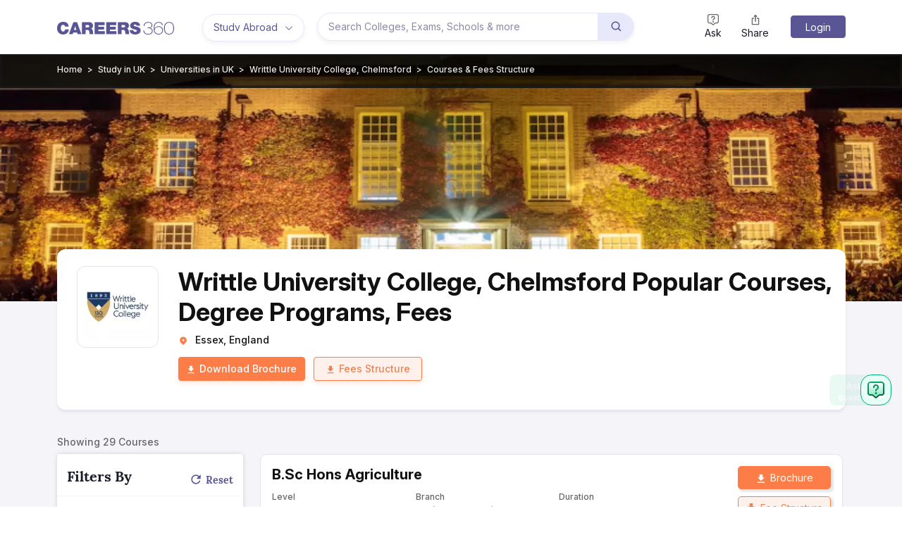

--- FILE ---
content_type: text/css
request_url: https://cnextassets.careers360.com/frontend-studyabroad/_react_studyabroad/pages-studyAbroad-courseListing.12a4ae1b7211bbf6756d.css
body_size: 4231
content:
.study_abroad_filter_box{background-color:#fff}.study_abroad_header_block{background-color:#fff;position:relative}.study_abroad_header_block h1{color:#111;font-size:40px;font-weight:700;line-height:1.23}.study_abroad_header_block .inner_header_block.short_content{display:block;font-family:Montserrat;margin:0 0 40px;max-height:83px;overflow:hidden;text-align:justify}.study_abroad_header_block .inner_header_block.full_content{font-family:Montserrat;margin:0 0 40px;text-align:justify}.study_abroad_header_block .read_more_btn span{bottom:-27px;color:#fc7d47;cursor:pointer;font-family:Montserrat;font-weight:500;position:absolute;right:0;text-align:right}.studyabroad_container.college_listing{margin-bottom:15px;padding:10px 0}.study_abroad_college_listing.studyabroad_container.container{background-color:#fff}.study_abroad_college_listing .studyabroad_breadcrumb .breadcrumb-item+.breadcrumb-item:before,.study_abroad_college_listing .studyabroad_breadcrumb .breadcrumb-item.active{color:#222}.study_abroad_featured{background-color:#f5f5f9;border-radius:10px;font-weight:500;margin:0 0 16px;padding:16px;position:relative}.inner_slide_block.study_abroad{min-height:205px!important;width:98%}.study_abroad_featured .featured_college_slider .top_part{justify-content:space-between;padding:15px 15px 0}.study_abroad_featured .top_part i{color:#fc7d47;margin-right:7px}.study_abroad_featured .top_part p{line-height:2;margin-bottom:4px;margin-top:0}.study_abroad_featured .top_part .courses_link{color:#5a5695;text-decoration:underline!important}.study_abroad_featured .top_part .courses_link:hover{color:#0d6efd}.study_abroad_featured_middle_part{flex-wrap:wrap;line-height:15px;padding:0 15px}.button_block.study_abroad{min-width:140px}button.apply_button.featured_tuple_brochure{background-color:#fc7d47;border:#fc7d47}button.apply_button.featured_tuple_brochure:hover{background-color:#df4c38}.studyabroad_container .search_wrapper.search_block{margin:0 -12px!important;padding:10px 15px}.study_abroad_search_block{background-color:#fff;border:1px solid #ccc;border-radius:4px;box-shadow:0 4px 4px 0 #5a56951a;height:42px;margin:0 0 16px;width:100%}.study_abroad_search_block .search_input{border:none;height:100%;outline:0;padding-left:16px;width:95%}.study_abroad_search_block .search_icon{color:#999;display:inline-block;font-size:18px;margin:0 5px 4px;vertical-align:middle}.study_abroad_cloud_tags ul{display:flex;flex-wrap:wrap;margin:0;padding:0}.study_abroad_cloud_tags li{border:1px solid #5a5695;border-radius:5px;color:#5a5695;list-style-type:none;margin:0 5px 10px 0;padding:2px 5px;text-transform:capitalize;white-space:nowrap;width:fit-content}.tags_view_more{color:#5a5695;cursor:pointer;font-size:12px;font-stretch:normal;font-style:normal;font-weight:500;letter-spacing:normal;line-height:1.5;margin-left:5px;text-decoration:underline}.num_range_apply_button{background-color:#fc7d47;border:1px solid #fc7d47;border-radius:4px;box-shadow:0 3px 6px 0 #fc7d4733;color:#fff;font-weight:500;height:42px;padding:10px;text-align:center;width:69px}.college_tuple{background-color:#fff;border:1px solid #e5e5e5;border-radius:10px;margin-bottom:16px;padding:16px}.study_abroad_college_name{font-size:20px;font-weight:700;line-height:1.2;margin:0 0 8px;overflow:hidden;text-overflow:ellipsis}.college_tuple i{color:#fc7d47}.college_image{border-radius:4px;height:140px;width:140px}.college_tuple .college_name{font-size:20px;line-height:1.2;margin:0 0 8px}.duration_tag{font-size:11px;font-weight:500;height:14px;text-transform:capitalize}.college_image_block{margin:0 16px 0 0}.college_tuple .tuple_content_block{display:flex;justify-content:space-between;width:100%}.college_tuple .tuple_content_block span{font-weight:500;line-height:1.29;margin-right:5px}.college_tuple .tuple_content_block span a{color:#5a5695;line-height:1.5;text-decoration:underline!important}.college_tuple .tuple_content_block .sublinks_block{display:flex;margin-top:10px;white-space:nowrap}.college_tuple .tuple_content_block .sublinks_block span{background-color:#f5f5f9;border-radius:4px;color:#5a5695;margin:0 12px 0 0;padding:8px 16px}.study_abroad_rank_icon{height:12px;margin-right:4px;width:12px}.num_range_input_container{display:flex;flex-direction:column}.num_range_input{background-color:#fff;border:1px solid #ccc;border-radius:4px;height:42px;margin:3px 0 0;padding:0 0 0 7px;width:90%}.num_range_input_container label{font-size:12px;font-weight:500}.min_max_container{display:flex;justify-content:space-between}.min_max_container div{font-size:14px;font-weight:500;margin-right:8px}.min_max_container div span{color:#666}.num_range_slider{margin:20px 0 10px 10px;width:90%!important}.study_abroad_filter_according_heading{color:#181a27;font-size:14px;font-weight:700;margin:0;padding:6px 20px;text-transform:capitalize}.studyabroad_inline_block{background-color:#eeeefa;border:1px solid #d8d7e6;border-radius:10px;margin:0 0 16px;padding:16px;position:relative}.studyabroad_inline_block .inline_view_more{bottom:3px;top:unset}.studyabroad_inline_tags_block{display:flex;flex-wrap:wrap;list-style-type:none;padding:0}.studyabroad_inline_tags_block a{background-color:#fff;border-radius:18px;box-shadow:0 4px 4px 0 #5a56951a;margin:0 12px 10px 0;padding:8px 16px}.studyabroad_inline_block_heading{font-size:16px;font-weight:700;line-height:1.19;margin:0 0 16px -28px;padding:0 0 0 28px;position:relative;text-transform:capitalize}.studyabroad_inline_block_heading span{background-color:#5a5695fc;border-bottom-right-radius:5px;border-top-right-radius:5px;height:19px;left:11px;margin:0 8px 0 0;position:absolute;width:4px}.range_wrapper{align-items:center;display:flex;height:calc(16px + 1.6rem);margin:0 13px 0 0;padding-left:0;padding-top:1.6rem;position:relative;width:85%}.range_input_wrapper{height:16px;margin:0 -8px;position:absolute;width:calc(100% + 16px)}.range_control_wrapper{height:16px;position:absolute;width:100%}.range_input{-webkit-appearance:none;-moz-appearance:none;appearance:none;height:100%;opacity:0;padding:0;pointer-events:none;position:absolute;width:100%;z-index:3}.range_input::-ms-track{appearance:none;background:#0000;border:#0000}.range_input::-moz-range-track{-moz-appearance:none;appearance:none;background:#0000;border:#0000}.range_input:focus::-webkit-slider-runnable-track{-webkit-appearance:none;appearance:none;background:#0000;border:#0000}.range_input::-ms-thumb{appearance:none;background-color:red;border:0;border-radius:0;cursor:grab;height:16px;pointer-events:all;width:16px}.range_input::-ms-thumb:active{cursor:grabbing}.range_input::-moz-range-thumb{-moz-appearance:none;appearance:none;background-color:red;border:0;border-radius:0;cursor:grab;height:16px;pointer-events:all;width:16px}.range_input::-moz-range-thumb:active{cursor:grabbing}.range_input::-webkit-slider-thumb{-webkit-appearance:none;appearance:none;background-color:red;border:0;border-radius:0;cursor:-webkit-grab;cursor:grab;height:16px;pointer-events:all;width:16px}.range_input::-webkit-slider-thumb:active{cursor:-webkit-grabbing;cursor:grabbing}.range_rail{background:#d3d3d3;border-radius:3px;height:2px;position:absolute;top:50%;transform:translateY(-50%);width:100%}.range_inner_rail{background:#fc7d47;height:100%;position:absolute}.range_control{background:#fff;border:2px solid #fc7d47;border-radius:50%;height:16px;margin-left:-8px;position:absolute;top:50%;transform:translate3d(0,-50%,0);width:16px;z-index:1}.range_error{font-size:12px}@media (max-width:767px){.studyabroad_breadcrumb .breadcrumb{width:100%}.study_abroad_header_block h1{color:#111;font-size:24px;font-weight:700;line-height:1.23;margin:0 0 12px}.study_abroad_header_block .inner_header_block.short_content{max-height:339px}.study_abroad_featured{background-color:#fff;border:none;margin:0;padding:0;position:relative}.study_abroad_featured .studyabroad_inline_block_heading{margin:0 0 16px -8px}.study_abroad_featured .featured_college_slider .listing_right_arrow{padding:0 0 4px 3px;right:-16px}.study_abroad_featured .featured_college_slider .listing_left_arrow,.study_abroad_featured .featured_college_slider .listing_right_arrow{align-items:center;background-color:#9b99bf;color:#fff!important;display:flex;font-size:23px;height:32px;justify-content:center;width:32px}.study_abroad_featured .featured_college_slider .listing_left_arrow{left:-16px;padding:0 6px 3px 4px}.study_abroad_search_block .search_input{width:90%}.college_tuple{border-radius:0;margin:0 0 16px -5px}.college_tuple .college_name{font-size:16px;margin:4px 0 8px}.college_image_block{margin:6px 10px 5px 4px}.college_image{height:60px;width:64px}.college_tuple .tuple_content_block{flex-direction:column}.college_tuple .button_block button{width:48%}.college_tuple .tuple_content_block .sublinks_block span{margin:0 8px 0 0;padding:8px 12px}.study_abroad_ranking_line{width:90vw}.studyabroad_inline_tags_block{font-weight:500;width:900px}.studyabroad_inline_scroll{overflow:auto}.studyabroad_inline_block{border-radius:0;margin:0 -5px 16px 0;width:100vw}.range_wrapper{width:100%}.study_abroad.faq_arrow_down,.study_abroad.faq_arrow_up{right:0!important;top:8px!important}.college_listing_page{position:relative}.open_app_floating{background:linear-gradient(117deg,#fc7d47 6.86%,#5a5695);border-radius:8px 0 0 8px;bottom:40%;box-shadow:0 4px 4px 0 #5a569533;height:36px;padding:4px 6px 4px 10px;position:fixed;right:0;-webkit-transition:all 1s ease-in-out;transition:all 1s ease-in-out;width:50px;z-index:9;z-index:999}@keyframes float{0%{transform:translateY(0)}50%{transform:translateY(-10px)}to{transform:translateY(0)}}.open_app_floating_expnd{background:linear-gradient(122deg,#fc7d47 -50.06%,#5a5695 59.53%);height:116px;padding:12px 8px 12px 12px;-webkit-transition:all 1s ease-in-out;transition:all 1s ease-in-out;width:212px}.open_app_btn{background:#0000;border:none;bottom:5px;color:#fff;font-size:11px;font-weight:700;line-height:13px;opacity:1;outline:0;position:absolute;right:5px;text-align:left;transition:all 1s ease-in-out;width:35px;z-index:1}.open_app_btn_floated{bottom:78px;opacity:0;right:165px}.expnd_open_app{border-radius:12px 0 0 12px;bottom:4px;box-shadow:0 4px 4px 0 #5a569533;height:0;margin:-4px -8px -4px -16px;overflow:hidden;padding:0;position:absolute;right:8px;width:0;z-index:0}.app_opned,.expnd_open_app{-webkit-transition:all 1s ease-in-out;transition:all 1s ease-in-out}.app_opned{height:116px;padding:12px 8px 12px 12px;width:212px}.float_btn_pos{bottom:4px;position:absolute;right:5px}.float_app_pos{bottom:-25px;right:-35px}.expnd_open_app_inner{padding-right:20px;position:relative;right:-200px;-webkit-transition:all 1s ease-in-out;transition:all 1s ease-in-out}.app_inner_opned{-webkit-animation:appInnerOpned 1s 1;-moz-animation:appInnerOpned 1s 1;-o-animation:appInnerOpned 1s 1;animation:appInnerOpned 1s 1;-webkit-animation-delay:1s;-moz-animation-delay:1s;-o-animation-delay:1s;animation-delay:1s;-webkit-animation-fill-mode:forwards;-moz-animation-fill-mode:forwards;-o-animation-fill-mode:forwards;animation-fill-mode:forwards}@-webkit-keyframes appInnerOpned{0%{right:-200px}to{right:0}}@keyframes appInnerOpned{0%{right:-200px}to{right:0}}.expnd_open_app_inner h4{color:#fff;font-size:14px;font-weight:700;line-height:18px;margin-bottom:4px}.expnd_open_app_inner p{color:#fff;font-size:10px;line-height:15px;margin-bottom:7px}.expnd_open_app_inner a{align-items:center;background:#050505;border-radius:4px;color:#fff;display:inline-block;font-size:12px;padding:6px 12px}.expnd_open_app_close{align-items:center;background-color:#fff6;border-radius:50%;color:#050505;display:flex;height:20px;justify-content:center;position:absolute;right:0;top:-4px;width:20px}.expnd_open_app_shadow{-webkit-animation:shadowMove 3s infinite;animation:shadowMove 3s infinite;-webkit-animation-delay:4s;animation-delay:4s;background:linear-gradient(270deg,#fff0,#ffffff0d 10%,#fff3 50%,#ffffff0d 90%,#fff0);height:20px;left:-150px;position:relative;top:-60px;transform:rotate(-70deg);z-index:-1}@-webkit-keyframes shadowMove{0%{left:-150px}to{left:150px}}@keyframes shadowMove{0%{left:-150px}to{left:150px}}}.pagination{width:100%}.pagination ul{margin:30px auto 0;padding-left:0;text-align:center;width:410px}.pagination ul li{color:#757680;cursor:pointer;display:inline-block;font-size:16px;line-height:40px;list-style:none}.pagination_list{background-color:#fff;border:1px solid #c1c9d0;border-radius:4px;height:40px;margin:0 5px;text-align:center;width:40px}.pagination_list,.pagination_list a{display:block;transition:all .2s ease-in-out}.pagination_list a{text-decoration:none!important}.pagination_list:hover{background-color:#cb822b;border:1px solid #cb822b;color:#fff!important}.pagination_list_first{background-color:#fff;border:1px solid #c1c9d0;border-radius:4px;display:block;margin-right:5px;max-height:40px;padding:0 12px 0 6px;transition:all .2s ease-in-out}.pagination_list_first:hover{background-color:#cb822b;border:1px solid #cb822b;color:#fff!important}.pagination_list_last{background-color:#fff;border:1px solid #c1c9d0;border-radius:4px;display:block;margin-left:5px;max-height:40px;padding:0 6px 0 12px;transition:all .2s ease-in-out}.pagination_list_last:hover{background-color:#cb822b;border:1px solid #cb822b;color:#fff!important}.pagination_list_icon svg{font-size:20px;padding-bottom:2px}.pagination_list_active{background-color:#cb822b;border:1px solid #cb822b;color:#fff!important}.studyabroad_banner_whitebox{-moz-border-radius-topleft:12px;-moz-border-radius-topright:12px;background:#fff;-webkit-border-bottom-left-radius:12px;-moz-border-bottom-left-radius:12px;border-bottom-left-radius:12px;-webkit-border-bottom-right-radius:12px;-moz-border-bottom-right-radius:12px;border-bottom-right-radius:12px;-webkit-border-top-left-radius:12px;border-top-left-radius:12px;-webkit-border-top-right-radius:12px;border-top-right-radius:12px;box-shadow:0 4px 4px 0 #5a56951a;display:inline-block;margin-bottom:30px;width:100%}.studyabroad_banner{background-position:50%;background-repeat:no-repeat;background-size:cover;height:351px;position:relative;width:100%}.banner-img{height:350px;width:100%}.studyabroad_collegeImage{position:relative}.studyabroad_logobox{background:#fff;border:1px solid #e5e5e5;border-radius:12px;display:inline-block;height:116px;margin-top:24px;padding:7px;width:116px}.studyabroad_container .info_clg{margin:-74px 0 0;position:relative}.studyabroad_college_info{border-radius:12px;padding-top:25px;text-align:left}.studyabroad_college{background:#fff;border-radius:12px;position:relative;text-align:center}.studyabroad_college .left_img{float:left;min-height:228px;text-align:center;width:172px}.studyabroad_college .right_info{float:left;text-align:center;width:calc(100% - 172px)}.studyabroad_collegename{font-size:36px;font-weight:700;width:calc(100% - 150px)}.studyabroad_collegename.no_gallery{width:100%}.studyabroad_collegeinfo_details svg,.studyabroad_collegranking svg{color:#fc7d47;margin-right:10px}.studyabroad_brochure{background-color:#fc7d47;border:1px solid #fc7d47;border-radius:4px;box-shadow:0 3px 6px 0 #fc7d4733;color:#fff;font-size:14px;margin-right:12px;text-align:center;transition:all .2s ease-in-out}.studyabroad_brochure span{font-weight:500;margin-left:5px}.studyabroad_brochure:focus,.studyabroad_brochure:hover{background-color:#ec642b;border-color:#ec642b;color:#fff}.studyabroad_button span{background:#dd794d;color:#fff;margin:0 -10px;padding:12px}.studyabroad_button b{font-style:normal;margin-left:11px}.studyabroad_banner_button{margin-bottom:30px}.studyabroad_banner_fees{background-color:#fef1eb;border:1px solid #fc7d47;border-radius:4px;box-shadow:0 3px 6px 0 #fc7d4733;color:#ed8354;font-size:14px;min-width:154px;text-align:center}.studyabroad_banner_fees span{font-weight:500;margin-left:5px}.studyabroad_banner_fees:hover{background-color:#fef1eb;border:1px solid #ec642b;color:#ec642b!important}.studyabroad_fees span{background:#fff;border-color:#ed8354;border-right:1px solid #ed8354;color:#ed8354;margin:0 -10px;padding:12px}.studyabroad_fees:hover{color:#ed8354}.studyabroad_college_galleryButton{background-color:#5a5695fc;border:none;border-radius:15px;color:#fff;font-size:12px;height:30px;line-height:24px;margin:23px;padding:3px 6px 5px;position:absolute;right:0;top:0;width:120px}.studyabroad_college_galleryButton button:hover{color:#fff}.studyabroad_last_updated{align-items:center;bottom:15px;display:flex;font-size:12px;gap:5px;justify-content:flex-end;position:relative;right:15px}@media only screen and (max-width:991px) and (min-width:360px){.studyabroad_collegename{font-size:24px;font-weight:700;width:100%}.studyabroad_container .info_clg{height:auto;margin-bottom:20px;position:relative}.studyabroad_banner{height:241px;position:relative}.studyabroad_college_info{-moz-border-radius-topleft:12px;-moz-border-radius-topright:12px;-moz-border-radius-bottomleft:12px;-moz-border-radius-bottomright:12px;-webkit-border-bottom-left-radius:12px;border-bottom-left-radius:12px;-webkit-border-bottom-right-radius:12px;border-bottom-right-radius:12px;-webkit-border-top-left-radius:12px;border-top-left-radius:12px;-webkit-border-top-right-radius:12px;border-top-right-radius:12px;padding:50px 16px 19px;text-align:left}.studyabroad_college .left_img{min-height:auto;width:100%}.studyabroad_college .right_info{width:100%}.studyabroad_college{background:#0000;border-radius:12px;margin:0;position:relative;text-align:center;width:100%}.studyabroad_logobox{background:#fff;border:1px solid #e5e5e5;border-radius:8px;height:80px;left:50%;margin-top:-6px;padding:7px;position:absolute;top:50%;-ms-transform:translate(-50%,-50%);transform:translate(-50%,-50%);width:80px}.studyabroad_container .info_clg .studyabroad_container_banner{margin:0 auto;padding:0}.studyabroad_brochure{background-color:#fc7d47;border-radius:4px;border-radius:3px;box-shadow:0 3px 6px 0 #fc7d4733;color:#fff;font-size:14px;height:34px;margin:0 8px 0 0;padding:6px;text-align:center}.studyabroad_brochure span{margin-left:5px}.studyabroad_button span{background:#dd794d;color:#fff;margin:0 -10px;padding:12px}.studyabroad_button b{font-style:normal;margin-left:11px}.studyabroad_banner_button{margin-bottom:30px}.studyabroad_banner_fees{background-color:#fef1eb;border:1px solid #fc7d47;border-radius:4px;box-shadow:0 3px 6px 0 #fc7d4733;color:#ed8354;font-size:13px;min-width:128px;padding:6px 10px;text-align:center}.studyabroad_fees span{background:#fff;border-color:#ed8354;border-right:1px solid #ed8354;color:#ed8354;margin:0 -10px;padding:12px}.studyabroad_fees:hover{color:#ed8354}.studyabroad_college_galleryButton{background-color:#5a5695fc;border:0;border-radius:4px;color:#fff;font-size:10px;font-weight:500;height:25px;line-height:19px;padding:1px 6px;position:absolute;right:0;top:-14px;width:96px}}.studyabraodCourseBanner{background:#f5f5f9;padding:30px 0}.studyabraodCourseBanner_ad{background:linear-gradient(125deg,#d6d6f8 -1%,#eaeafc 20%);border:4px solid #fff;border-radius:10px;box-shadow:0 4px 4px 0 #5a56951a;display:flex;flex-direction:row-reverse;justify-content:space-between;padding:21px 31px 21px 21px}.studyabraodCourseBanner_content{max-width:80%}.studyabraodCourseBanner_title h2{color:#725098;font-size:24px;line-height:30px;margin-bottom:17px;width:calc(100% - 20px)}.studyabraodCourseBanner_title span{color:#258d75}.studyabraodCourseBanner_button a{background:#5a5695;border:none;border-radius:4px;color:#fff;margin-top:14px;padding:8px 16px}.studyabraodCourseBanner_image{position:relative}.studyabraodCourseBanner_image img{bottom:-3px;height:150px;position:absolute;right:15px;width:200px}@media only screen and (max-width:750px){.studyabraodCourseBanner_ad{background:linear-gradient(163deg,#d6d6f8 -4%,#eaeafc 58%);border-bottom:4px solid #fff;border-left:0;border-radius:0;border-right:0;border-top:4px solid #fff;display:block;padding:21px 25px;text-align:center}.studyabraodCourseBanner_image{position:relative}.studyabraodCourseBanner_image img{height:140px;left:22%;position:absolute;top:-48px;width:200px}.studyabraodCourseBanner_content{margin-top:102px;max-width:max-content}.studyabraodCourseBanner_content h2{font-size:20px;font-weight:400;line-height:26px}}

--- FILE ---
content_type: application/javascript
request_url: https://cnextassets.careers360.com/frontend-studyabroad/_react_studyabroad/pages-studyAbroad-courseListing.a15fbe6698ee0ba16745.chunk.js
body_size: 10528
content:
"use strict";(self.__LOADABLE_LOADED_CHUNKS__=self.__LOADABLE_LOADED_CHUNKS__||[]).push([["pages-studyAbroad-courseListing"],{14495:(e,t,a)=>{e.exports=a.p+"assets/courseDuration.svg"},18761:(e,t,a)=>{a.d(t,{kv:()=>O,c8:()=>F,Zx:()=>H});const l=a.p+"assets/library.png",o=a.p+"assets/hostel.png",n=(a.p,a.p+"assets/sports.png"),r=a.p+"assets/AmenitiesClub.png",i=a.p+"assets/Transport.png",s=a.p+"assets/Infrastructure.svg",d=a.p+"assets/Differently Abled.svg",u=a.p+"assets/Student Support Services.svg",c=a.p+"assets/1.png",m=a.p+"assets/2.png",_=a.p+"assets/3.png",v=a.p+"assets/4.png",b=a.p+"assets/5.png",g=a.p+"assets/6.png",p=a.p+"assets/7.png",f=a.p+"assets/8.png",y=a.p+"assets/9.png",h=a.p+"assets/10.png",E=a.p+"assets/11.png",A=a.p+"assets/12.png",L=a.p+"assets/13.png",S=a.p+"assets/14.png",D=a.p+"assets/15.png";var C=a(14495);const w=a.p+"assets/instituteType.svg",k=a.p+"assets/ownership.svg";var x=a(73321);const T=a.p+"assets/campusSize.svg",B=a.p+"assets/facultyCount.svg";var P;e=a.hmd(e),(P="undefined"!=typeof reactHotLoaderGlobal?reactHotLoaderGlobal.enterModule:void 0)&&P(e);"undefined"!=typeof reactHotLoaderGlobal&&reactHotLoaderGlobal.default.signature;var N,G,H=[{key:"year_of_establishment",label:"Year of Establishment",icon:C},{key:"institute_type",label:"Institute Type",icon:w},{key:"ownership",label:"Ownership",icon:k},{key:"no_of_students",label:"Number Of Students",icon:x},{key:"campus_size",label:"Campus Size",icon:T,suffix:" acres"},{key:"faculty_count",label:"Faculty Count",icon:B}],F=[{id:1,banner_img:c},{id:2,banner_img:m},{id:3,banner_img:_},{id:4,banner_img:v},{id:5,banner_img:b},{id:6,banner_img:g},{id:7,banner_img:p},{id:8,banner_img:f},{id:9,banner_img:y},{id:10,banner_img:h},{id:11,banner_img:E},{id:12,banner_img:A},{id:13,banner_img:L},{id:14,banner_img:S},{id:15,banner_img:D}],M={result:!0,data:{application_deadline:"31st Jan 2022",acceptance_rate:45,fee_range:{max:1e6,min:100,currency:"$"},bachelor_vs_master:{undergraduate:13e3,postgraduate:2e3},ranking:[{lable:"",value:""}],other_highlights:{college_id:587,name:"Institute of Management Technology, Dubai",short_name:"IMT Dubai",year_of_establishment:2006,institute_type:"Colleges",ownership:"Private",no_of_students:7e6,faculty_count:22,campus_size:5.73,"religious-affiliations":"Christanity"}}},O=[{facility_label:"Hostel",icon:o,id:"hostels"},{facility_label:"Study Amenities",icon:l,id:"study_amenities"},{facility_label:"Amenities and Clubs",icon:r,id:"amenities_clubs"},{facility_label:"Sports",icon:n,id:"sports"},{facility_label:"Transportation",icon:i,id:"transportation"},{facility_label:"Student Support Services",icon:u,id:"student_support_services"},{facility_label:"Differently Abled",icon:d,id:"differently_abled"},{facility_label:"Infrastructure",icon:s,id:"Infrastructure"}],I={result:!0,data:{ranking_data:[{lable:"overall_rank",value:92.3},{lable:"overall_score",value:7}],parameter_ranking_data:[{lable:"overall",value:68.3},{lable:"teaching",value:58.9},{lable:"research",value:58.6},{lable:"citation",value:90.4},{lable:"industry income",value:43.8},{lable:"international outlook",value:63.7}],ranking_year_data:[{year:2017,value:10},{year:2018,value:38},{year:2019,value:35},{year:2020,value:57},{year:2021,value:52}]}},j=[{id:1,label:"Times Higher Education"},{id:2,label:"QS"},{id:3,label:"CWUR"},{id:4,label:"ARWU"}],R=[{id:1,label:"Overall"},{id:2,label:"Engineering"},{id:3,label:"Medical"},{id:4,label:"Management"},{id:5,label:"Hotel Management"},{id:6,label:"Tourism"},{id:6,label:"Jewellery"},{id:6,label:"Finance"}],q=[{id:1,label:"Overall"},{id:2,label:"Teaching"},{id:3,label:"Research"},{id:4,label:"Citation"},{id:5,label:"Industry Income"},{id:6,label:"International Income"}],U={result:!0,data:{sort_by:[{id:1,label:"Highest Seats",value:"Highest Seats",is_selected:!1},{id:2,label:"Fees (High to Low)",value:"Fees (High to Low)",is_selected:!1},{id:3,label:"Fees (Low to High)",value:"Fees (Low to High)",is_selected:!1}],sub_college:[{id:587,label:"IMT Dubai",value:"IMT Dubai - Institute of Management Technology, Dubai",total_count:5,is_selected:!1}],branch:[{id:145,label:"General Management",value:"General Management",total_count:4,is_selected:!1},{id:207,label:"Logistics and Supply Chain Management",value:"Logistics and Supply Chain Management",total_count:1,is_selected:!1}],stream:[{id:2,value:"Management and Business Administration",label:"Management and Business Administration",total_count:4,is_selected:!1},{id:8,value:"Sciences",label:"Sciences",total_count:1,is_selected:!1}],level:[{id:2,label:"PG",value:"PG",total_count:3,is_selected:!1},{id:1,label:"UG",value:"UG",total_count:2,is_selected:!1}],credential:[{id:0,label:"Degree",value:"Degree",total_count:5,is_selected:!1}],study_mode:[{id:2,label:"Full time",value:"Full time",total_count:4,is_selected:!1},{id:1,label:"Part time",value:"Part time",total_count:1,is_selected:!1}],exam:[{id:1397,label:"IELTS",value:"International English Language Testing System",total_count:2,is_selected:!1},{id:1405,label:"TOEFL",value:"Test of English as Foreign Language",total_count:2,is_selected:!1},{id:1529,label:"PTE Academic",value:"Pearson Test of English Academic",total_count:2,is_selected:!1}],degree:[{id:16,label:"B.B.A",value:"Bachelor of Business Administration",total_count:2,is_selected:!1},{id:19,label:"MBA",value:"Master of Business Administration",total_count:1,is_selected:!1},{id:25,label:"Executive MBA",value:"Masters of Business Administration for Executives or Post Graduate Programme for Executives",total_count:1,is_selected:!1},{id:72,label:"M.Sc.",value:"Master of Science",total_count:1,is_selected:!1}],fee:{max:null,min:null},fee_range:[]}},Y=[{degree_id:14,degree__name:"Ph.D",degree_count:82,min_course_duration:24,max_course_duration:60,fees:{inetrnational:{category:"ints",currency:3,max_total_fee:2234757.95734,min_total_fee:478176.08085},local:{category:"ls",currency:3,max_total_fee:1233776.028094,min_total_fee:478176.08085}}},{degree_id:40,degree__name:"M.A.",degree_count:13,min_course_duration:12,max_course_duration:24,fees:{inetrnational:{category:"ints",currency:3,max_total_fee:2234757.95734,min_total_fee:478176.08085},local:{category:"ls",currency:3,max_total_fee:1233776.028094,min_total_fee:478176.08085}}},{degree_id:9,degree__name:"M.S",degree_count:12,min_course_duration:24,max_course_duration:24,fees:{inetrnational:{category:"ints",currency:3,max_total_fee:2234757.95734,min_total_fee:478176.08085},local:{category:"ls",currency:3,max_total_fee:1233776.028094,min_total_fee:478176.08085}}},{degree_id:44,degree__name:"M.F.A.",degree_count:1,min_course_duration:24,max_course_duration:24,fees:{inetrnational:{category:"ints",currency:3,max_total_fee:2234757.95734,min_total_fee:478176.08085},local:{category:"ls",currency:3,max_total_fee:1233776.028094,min_total_fee:478176.08085}}},{degree_id:27,degree__name:"B.A.",degree_count:69,min_course_duration:48,max_course_duration:48,fees:{inetrnational:{category:"ints",currency:3,max_total_fee:2234757.95734,min_total_fee:478176.08085},local:{category:"ls",currency:3,max_total_fee:1233776.028094,min_total_fee:478176.08085}}},{degree_id:70,degree__name:"BS",degree_count:27,min_course_duration:48,max_course_duration:48,fees:{inetrnational:{category:"ints",currency:3,max_total_fee:2234757.95734,min_total_fee:478176.08085},local:{category:"ls",currency:3,max_total_fee:1233776.028094,min_total_fee:478176.08085}}}];(N="undefined"!=typeof reactHotLoaderGlobal?reactHotLoaderGlobal.default:void 0)&&(N.register(H,"highlightData","/home/ubuntu/main/cnext-frontend-study-abroad/src/client/constants/studyAbroad.js"),N.register(F,"defaultbannerImages","/home/ubuntu/main/cnext-frontend-study-abroad/src/client/constants/studyAbroad.js"),N.register(M,"HighLight","/home/ubuntu/main/cnext-frontend-study-abroad/src/client/constants/studyAbroad.js"),N.register(O,"Facility","/home/ubuntu/main/cnext-frontend-study-abroad/src/client/constants/studyAbroad.js"),N.register(I,"Ranking","/home/ubuntu/main/cnext-frontend-study-abroad/src/client/constants/studyAbroad.js"),N.register(j,"ranking_body","/home/ubuntu/main/cnext-frontend-study-abroad/src/client/constants/studyAbroad.js"),N.register(R,"ranking_subject","/home/ubuntu/main/cnext-frontend-study-abroad/src/client/constants/studyAbroad.js"),N.register(q,"ranking_against","/home/ubuntu/main/cnext-frontend-study-abroad/src/client/constants/studyAbroad.js"),N.register(U,"filter","/home/ubuntu/main/cnext-frontend-study-abroad/src/client/constants/studyAbroad.js"),N.register(Y,"feesData","/home/ubuntu/main/cnext-frontend-study-abroad/src/client/constants/studyAbroad.js")),(G="undefined"!=typeof reactHotLoaderGlobal?reactHotLoaderGlobal.leaveModule:void 0)&&G(e)},27652:(e,t,a)=>{a.d(t,{A:()=>g});var l,o=a(37953),n=a(15310),r=a(42820),i=a(26500),s=a(85438),d=a(62202),u=a(11017),c=a(98063),m=a(38248),_=a(47261);function v(e){var t,{course_name:a,mode:l,duration:v,exam_accepted:b,total_fees:g,course_url:p,level:f,major:y,id:h,fees_currency:E}=e.courseDetails,A=(0,s.d4)(e=>{var t;return null==e||null===(t=e.serverSideData)||void 0===t?void 0:t._host}),{feeBrochureLoading:L,feeBrochure:S,downloadBrochureLoading:D,downloadBrochure:C}=(0,s.d4)(e=>null==e?void 0:e.studyAbroadCollegeListingData),w=(0,s.d4)(e=>{var t;return null==e||null===(t=e.userData)||void 0===t?void 0:t.user}),k=(0,s.d4)(e=>{var t;return null===(t=e.studyAbroadDetailreducer)||void 0===t||null===(t=t.studyAbroadHeaderSuccess)||void 0===t||null===(t=t.data)||void 0===t?void 0:t.college_id}),[x,T]=(0,o.useState)(null),B=new d.A,P=(0,s.wA)(),N="undefined"!=typeof navigator&&null!==(t=navigator)&&void 0!==t&&null!==(t=t.userAgent)&&void 0!==t&&null!==(t=t.toLowerCase())&&void 0!==t&&t.includes("mobile")?"mobile":"desktop",G=B.get("device-platform")||N;(0,o.useEffect)(()=>{var e=B.get("COURSE_CTA");w&&e&&H(e)},[w]),(0,o.useEffect)(()=>{if((S||C)&&(null==x?void 0:x.id)==h){var t,a,l={};if(l.uid=null==w||null===(t=w.data)||void 0===t?void 0:t.id,l.url=window.location.href,l.entity_id=k,l.entity_type="college",l.device=G,l.college_course_id=h,l.stat_entity_id=h,l.stat_entity_type="college_course",S)(0,_.$m)("download-course-fees","fees-report","download-fees-report-success","college_course_list_abroad_tuple"),l.action_location=null!==(a=e.enquireActionLocation)&&void 0!==a?a:"college-course-list-abroad-tuple",l.action="download-fees-report-abroad",l.brochure_types=null==S?void 0:S.brochure_types;else if(C){var o;(0,_.$m)("Download_brochure","Brochure","download-brochure-success","college_course_list_abroad_tuple"),l.action_location=null!==(o=e.brochureActionLocation)&&void 0!==o?o:"college-course-list-abroad-tuple",l.action="download-brochure-abroad",l.brochure_types=null==C?void 0:C.brochure_types}P((0,u.Si)(l)),e.setShowThankYou(!0)}return()=>{P((0,c.EE)()),P((0,c.cu)())}},[S||C]);var H=t=>{if(T(t),"FeeStructure"===(null==t?void 0:t.btnType)?(0,_.$m)("download-course-fees","fees-report","download-fees-report-click","college_course_list_abroad_tuple"):(0,_.$m)("Download_brochure","Brochure","download-brochure-click","college_course_list_abroad_tuple"),w){var a;B.get("COURSE_CTA")&&B.remove("COURSE_CTA",{path:"/",domain:window.location.hostname});var l={};l.college_id=k,l.course_id=null==t?void 0:t.id,l.user_id=null==w||null===(a=w.data)||void 0===a?void 0:a.id,"FeeStructure"===(null==t?void 0:t.btnType)?P((0,m.B7)(l)):P((0,m.Jm)(l))}else{var o;if("Brochure"===(null==t?void 0:t.btnType))(0,_.$m)("Login","login_signup","on_load","college-brochure-abroad-pdf"),e.setDestination("".concat(null===(o=window.location)||void 0===o?void 0:o.pathname,"?action=brochure_college_clicked_tuple_").concat(k,"&position=brochure_college_clicked_tuple_").concat(k,"&ici=college_course_list_abroad_tuple")),e.setClickLocation("college_brochure_abroad");else if("FeeStructure"===(null==t?void 0:t.btnType)){var n;(0,_.$m)("Login","login_signup","on_load","college-fees-abroad-pdf"),e.setDestination("".concat(null===(n=window.location)||void 0===n?void 0:n.pathname,"?action=college_report_clicked_fees_tuple_").concat(k,"&position=college_course_list_abroad_tuple_clicked_").concat(k,"&ici=college_course_list_abroad_tuple")),e.setClickLocation("college-fees-abroad")}var r=new Date;B.set("COURSE_CTA",t,{path:"/",domain:window.location.hostname,expires:new Date(r.setDate(r.getDate()+7)),sameSite:"Lax"}),e.setIsModalOpen(!0)}};return o.createElement("div",{className:"college_tuple course_card"},o.createElement(r.A,{className:"justify-content-between"},o.createElement(n.A,{md:9},o.createElement(r.A,null,o.createElement("h4",{className:"course_name"},o.createElement("a",{href:A+"/"+p},a))),o.createElement(r.A,null,f&&o.createElement(n.A,{md:4,xs:6},o.createElement("div",{className:"course_tuple_key studyabroad_highlights"},"Level",o.createElement("b",null,f))),y&&o.createElement(n.A,{md:4,xs:6},o.createElement("div",{className:"course_tuple_key studyabroad_highlights"},"Branch",o.createElement("b",null,y))),v&&o.createElement(n.A,{md:4,xs:6},o.createElement("div",{className:"course_tuple_key studyabroad_highlights"},"Duration",o.createElement("b",null,v))),l&&o.createElement(n.A,{md:4,xs:6},o.createElement("div",{className:"course_tuple_key studyabroad_highlights"},"Mode",o.createElement("b",null,l))),g&&o.createElement(n.A,{md:4,xs:6},o.createElement("div",{className:"course_tuple_key studyabroad_highlights fee"},"Fees",o.createElement("b",null,"₹",(0,_.GM)(Math.round(g)),"/yr"))),(null==b?void 0:b.length)>0&&o.createElement(n.A,{md:4,xs:6},o.createElement("div",{className:"course_tuple_key studyabroad_highlights"},"Exams Accepted",o.createElement("b",null,null==b?void 0:b.map((e,t)=>o.createElement(o.Fragment,null,t>0&&", ",o.createElement("a",{key:t,href:null==e?void 0:e.url},""==(null==e?void 0:e.short_name)?null==e?void 0:e.name:null==e?void 0:e.short_name)))))))),o.createElement(n.A,{md:3,xs:12,className:"d-flex justify-content-end"},o.createElement("div",{className:"button_block d-flex flex-md-column"},o.createElement("button",{type:"button",className:"apply_button",onClick:()=>H({btnType:"Brochure",id:h})}," ",o.createElement("span",null,o.createElement(i.qqM,{className:"lock_open_icon"})),"Brochure"," "),o.createElement("button",{type:"button",className:"download_button",onClick:()=>H({btnType:"FeeStructure",id:h})}," ",o.createElement("span",null,o.createElement(i.qqM,{className:"lock_open_icon"})),"Fee Structure"," ")))))}e=a.hmd(e),(l="undefined"!=typeof reactHotLoaderGlobal?reactHotLoaderGlobal.enterModule:void 0)&&l(e),("undefined"!=typeof reactHotLoaderGlobal?reactHotLoaderGlobal.default.signature:function(e){return e})(v,"useSelector{host}\nuseSelector{{\n    // coursesList,\n    feeBrochureLoading,\n    feeBrochure,\n    downloadBrochureLoading,\n    downloadBrochure,\n  }}\nuseSelector{user}\nuseSelector{collegeId}\nuseState{[courseBrcohure, setCourseBrochure](null)}\nuseDispatch{dispatch}\nuseEffect{}\nuseEffect{}",()=>[s.d4,s.d4,s.d4,s.d4,s.wA]);var b=v;const g=b;var p,f;(p="undefined"!=typeof reactHotLoaderGlobal?reactHotLoaderGlobal.default:void 0)&&(p.register(v,"CourseCard","/home/ubuntu/main/cnext-frontend-study-abroad/src/client/components/studyAbroad/studyAbroadCourseListing/courseCard.js"),p.register(b,"default","/home/ubuntu/main/cnext-frontend-study-abroad/src/client/components/studyAbroad/studyAbroadCourseListing/courseCard.js")),(f="undefined"!=typeof reactHotLoaderGlobal?reactHotLoaderGlobal.leaveModule:void 0)&&f(e)},56562:(e,t,a)=>{e.exports=a.p+"assets/default-logo.png"},57520:(e,t,a)=>{a.r(t),a.d(t,{default:()=>F});var l,o=a(37953),n=a(85285),r=a(15310),i=a(98059),s=a(42820),d=a(36827),u=a(2120),c=a(60570),m=a(85438),_=a(27652),v=a(64586),b=a(67251),g=a(22115),p=a(64937),f=a(7954),y=a(48748),h=a(27078),E=a(62202),A=a(47261),L=a(62970),S=a(60665),D=a(52307),C=a(42649),w=a(9484),k=a(68342);function x(e,t){var a=Object.keys(e);if(Object.getOwnPropertySymbols){var l=Object.getOwnPropertySymbols(e);t&&(l=l.filter(function(t){return Object.getOwnPropertyDescriptor(e,t).enumerable})),a.push.apply(a,l)}return a}function T(e){for(var t=1;t<arguments.length;t++){var a=null!=arguments[t]?arguments[t]:{};t%2?x(Object(a),!0).forEach(function(t){B(e,t,a[t])}):Object.getOwnPropertyDescriptors?Object.defineProperties(e,Object.getOwnPropertyDescriptors(a)):x(Object(a)).forEach(function(t){Object.defineProperty(e,t,Object.getOwnPropertyDescriptor(a,t))})}return e}function B(e,t,a){return(t=function(e){var t=function(e,t){if("object"!=typeof e||!e)return e;var a=e[Symbol.toPrimitive];if(void 0!==a){var l=a.call(e,t||"default");if("object"!=typeof l)return l;throw new TypeError("@@toPrimitive must return a primitive value.")}return("string"===t?String:Number)(e)}(e,"string");return"symbol"==typeof t?t:t+""}(t))in e?Object.defineProperty(e,t,{value:a,enumerable:!0,configurable:!0,writable:!0}):e[t]=a,e}function P(e){var t,a,l,x,B,P,N,G,H,F,M,O,I,j,R,q,U,Y,$,V,z,Q,J,K,W,X,Z,ee,[te,ae]=(0,o.useState)(!1),[le,oe]=(0,o.useState)(!1),[ne,re]=(0,o.useState)(!1),[ie,se]=(0,o.useState)(10),[de,ue]=(0,o.useState)(!1),[ce,me]=(0,o.useState)(!1),[_e,ve]=(0,o.useState)(!1),be=(0,o.useRef)(null),ge=(0,o.useRef)(null),[pe,fe]=(0,o.useState)(!1),[ye,he]=(0,o.useState)(!1),[Ee,Ae]=(0,o.useState)(!1),[Le,Se]=(0,o.useState)(!1),{user:De}=(0,m.d4)(e=>e.userData),Ce=new E.A,[we,ke]=(0,o.useState)(!1),xe=(null===(t=e.coursesFilters)||void 0===t?void 0:t.sort_by)&&[null===(a=e.coursesFilters)||void 0===a||null===(a=a.sort_by)||void 0===a?void 0:a.find(e=>3==e.id),...null===(l=e.coursesFilters)||void 0===l||null===(l=l.sort_by)||void 0===l?void 0:l.filter(e=>3!=e.id)],[Te,Be]=(0,o.useState)("mobile"),Pe=(0,m.d4)(e=>null==e?void 0:e.adbuddyData),{_pageParams:Ne,_host:Ge}=(0,m.d4)(e=>null==e?void 0:e.serverSideData),He=(0,m.d4)(e=>{var t;return null==e||null===(t=e.serverSideData)||void 0===t?void 0:t.urlCheckForApp}),Fe=(0,m.d4)(e=>{var t;return null==e||null===(t=e.studyAbroadCourseListingData)||void 0===t||null===(t=t.courseListBreadCrumbData)||void 0===t?void 0:t.title});(0,o.useEffect)(()=>{var e;Be("undefined"!=typeof navigator&&null!==(e=navigator)&&void 0!==e&&null!==(e=e.userAgent)&&void 0!==e&&null!==(e=e.toLowerCase())&&void 0!==e&&e.includes("mobile")?"mobile":"desktop")},[]),(0,o.useEffect)(()=>{var t,a,l=["college course list abroad","college_course_listing",16,"",0,"","","",e._user?"yes":"no",null!==(t=e._user)&&void 0!==t&&null!==(t=t.data)&&void 0!==t&&t.id?null===(a=e._user)||void 0===a||null===(a=a.data)||void 0===a?void 0:a.id:"0","no","EN","",""];(0,A._T)(...l)},[e._user]),(0,o.useEffect)(()=>{if(Ee&&!De){var e,t=new Date;if(ae(!0),"Brochure"===(null==Ee?void 0:Ee.btnType))(0,A.$m)("Login","login_signup","on_load","college-brochure-abroad-pdf"),oe("".concat(null===(e=window.location)||void 0===e?void 0:e.pathname,"?action=brochure_college_clicked_header_").concat(null==Ee?void 0:Ee.college_id,"&position=brochure_college_clicked_header_").concat(null==Ee?void 0:Ee.college_id,"&ici=college_course_list_abroad_header")),re("college_brochure_abroad");else if("FeeStructure"===(null==Ee?void 0:Ee.btnType)){var a;(0,A.$m)("Login","login_signup","on_load","college-fees-abroad-pdf"),oe("".concat(null===(a=window.location)||void 0===a?void 0:a.pathname,"?action=college_report_clicked_fees_header_").concat(null==Ee?void 0:Ee.college_id,"&position=college_course_list_abroad_header_clicked_").concat(null==Ee?void 0:Ee.college_id,"&ici=college_course_list_abroad_header")),re("college-fees-abroad")}Ce.set("COLLEGE_CTA",Ee,{path:"/",domain:window.location.hostname,expires:new Date(t.setDate(t.getDate()+7)),sameSite:"Lax"})}else if(!Ee&&De){Ce.get("COLLEGE_CTA")&&Ce.remove("COLLEGE_CTA",{path:"/",domain:window.location.hostname})}},[Ee]),(0,o.useEffect)(()=>{var e=Ce.get("COLLEGE_CTA");De&&e&&Ae(e)},[De]),(0,o.useEffect)(()=>(document.addEventListener("click",Ie,!0),()=>{document.removeEventListener("click",Ie,!0)}));var Me,Oe,Ie=e=>{if(be.current&&be.current.contains(e.target))return ue(!de);if(ge.current&&!ge.current.contains(e.target)){if(!_e)return ue(!1);if(me(!0),de){var t=document.getElementById("pop_".concat(de));if(t){var a,l,o=null==t?void 0:t.getBoundingClientRect(),n=(null==o?void 0:o.top)+(null===(a=window)||void 0===a?void 0:a.pageYOffset)-80;null===(l=window)||void 0===l||l.scrollTo(0,n)}}}},je=()=>{var t={},a=T({},e._querryParams);return Object.keys(e._pageParams).forEach(l=>{var o,n,r,i,s,d=null==Array?void 0:Array.from(null===(o=e._pageParams[l])||void 0===o?void 0:o.split(","),Number);if("fee"!=l){var u,c=e.coursesFilters&&e.coursesFilters[l];t[l]=null==c?void 0:c.filter(e=>null==d?void 0:d.includes(e.id)),a[l]=null===(u=t[l])||void 0===u||null===(u=u.map(e=>e.id))||void 0===u?void 0:u.join(",")}null!==(n=e._querryParams)&&void 0!==n&&n.page&&(a.page=null===(i=e._querryParams)||void 0===i?void 0:i.page);null!==(r=e._querryParams)&&void 0!==r&&r.fee&&""===a.fee&&(a.fee=null===(s=e._querryParams)||void 0===s?void 0:s.fee)}),[t,a]},[Re,qe]=(0,o.useState)(je()[0]),[Ue,Ye]=(0,o.useState)(je()[1]),$e=(()=>{var t,a=[];if(Re)for(var l in Re){var o;if("sort_by"!==l&&"entity_type"!==l&&null!==Re[l]&&""!==Re[l])if((null===(o=Re[l])||void 0===o?void 0:o.length)>0)for(var n of Re[l]){var r=T({},n);r.type=l,a.push(r)}}if(null!==(t=e._querryParams)&&void 0!==t&&t.fee){var i,s,d,u,c="₹".concat(null===(i=e._querryParams)||void 0===i||null===(i=i.fee)||void 0===i||null===(i=i.split("-"))||void 0===i?void 0:i[0],"-₹").concat(null===(s=e._querryParams)||void 0===s||null===(s=s.fee)||void 0===s||null===(s=s.split("-"))||void 0===s?void 0:s[1]),m={id:null===(d=e._querryParams)||void 0===d?void 0:d.fee,label:c,value:null===(u=e._querryParams)||void 0===u?void 0:u.fee,type:"fee"};a.push(m)}return a})();return(0,o.useEffect)(()=>{window.addEventListener("pageshow",function(e){(e.persisted||void 0!==window.performance&&2===window.performance.navigation.type)&&window.location.reload()})}),o.createElement(n.A,{setLoginHandler:ae,login:te,destination:le,clickLocation:ne,deviceType:Te,pageType:15,extraParams:"&ftype=studyabroad",askAction:"college_course_list_abroad_header",domain:"Study Abroad",gaAskEventLabel:"study_abroad",contentType:"studyabroad",pageTypeCheck:"sa_course_listing",setClickLocation:e=>re(e),setDestination:e=>oe(e),pageTypeCheck:"sa_course_listing_page",title:Fe},pe&&o.createElement(k.A,null,o.createElement(L.A,null)),o.createElement("div",{className:"studyabroad_container"},He?o.createElement(o.Fragment,null):(null===(x=e.courseListBreadCrumb)||void 0===x?void 0:x.college)&&o.createElement("div",{className:"studyabroad_breadcrumb_bg ".concat(!e.headerCollegeDetailData&&"position-static")},o.createElement(i.A,null,o.createElement(k.A,null,o.createElement(f.A,{breadcrumbDetails:null===(B=e.courseListBreadCrumb)||void 0===B?void 0:B.college})))),o.createElement("div",{className:"course_listing_banner"},e.headerCollegeDetailData&&o.createElement(k.A,null,o.createElement(p.A,{banner:null===(P=e.headerCollegeDetailData)||void 0===P?void 0:P.banner,logo:null===(N=e.headerCollegeDetailData)||void 0===N?void 0:N.logo,name:null===(G=e.courseListBreadCrumb)||void 0===G?void 0:G.h1_tag,city_state:null!==(H=e.headerCollegeDetailData)&&void 0!==H&&H.state_country?null===(F=e.headerCollegeDetailData)||void 0===F?void 0:F.state_country:"",establishment:null!==(M=e.headerCollegeDetailData)&&void 0!==M&&M.year_of_establishment?"Estd in "+(null===(O=e.headerCollegeDetailData)||void 0===O?void 0:O.year_of_establishment):"",ownership:null!==(I=e.headerCollegeDetailData)&&void 0!==I&&I.ownership?"Private"==(null===(j=e.headerCollegeDetailData)||void 0===j?void 0:j.ownership)?"Private University":"Government University":"",ranking:null===(R=e.headerCollegeDetailData)||void 0===R?void 0:R.ranking,setbrochureopen:Ae,bannerpageType:"college_course_list_abroad"}))),o.createElement(i.A,null,(null===(q=e.coursesList)||void 0===q?void 0:q.total_records)&&o.createElement("div",{className:"d-md-none"},o.createElement("span",{className:"text-secondary"},"Showing ",null===(U=e.coursesList)||void 0===U?void 0:U.total_records," Courses"))),o.createElement(i.A,null,(null===(Y=e.coursesList)||void 0===Y?void 0:Y.total_records)&&o.createElement("div",{className:"mb-2 d-none d-md-block"},o.createElement("span",{className:"text-secondary"},"Showing ",null===($=e.coursesList)||void 0===$?void 0:$.total_records," Courses")),o.createElement(s.A,{className:"px-0"},o.createElement(r.A,{lg:3},o.createElement("div",{className:"study_abroad_filter_box d-none d-md-block"},e.coursesFilters&&o.createElement(k.A,null,o.createElement(u.A,{collegesFiltersList:T(T({},e.coursesFilters),{},{sort_by:xe}),initialValues:Re,filtersTypes:c.n,filterPopup:de,setFilterPopup:ue,setfilterPopupChanges:ve,showPopupAfterScroll:ce,triggerRef:be,nodeRef:ge,setShowPopupAfterScroll:me,gaEvents:{event:"college course list abroad filter",category:"course-list-filter"},setFilterClickLoader:fe})))),o.createElement(r.A,{lg:9,className:"px-0 px-md-3"},o.createElement("div",{className:"course_cloud_tags"},o.createElement(k.A,null,o.createElement(b.A,{cloudTags:$e,paramData:T({},e._pageParams),querryParam:T({},Ue),sourceParam:T({},e._sourceParams),setFilterClickLoader:fe}))),(Me=null===(V=e.coursesList)||void 0===V?void 0:V.results,Oe=(null==Me?void 0:Me.length)>=5?5:(null==Me?void 0:Me.length)-1,o.createElement(o.Fragment,null,null==Me?void 0:Me.map((t,a)=>{var l,n,r,i,s,u,m,v,b,g;return o.createElement("div",{key:a},(t=>{var a,l,n=null===c.y||void 0===c.y?void 0:c.y.filter(t=>{var a;return null===(a=e.coursesList)||void 0===a||null===(a=a.inline_filters)||void 0===a?void 0:a[t.value]});if(null!==(a=e.courseListingInlineBanner)&&void 0!==a&&a.redirect_url&&(null===(l=e.courseListingInlineBanner)||void 0===l?void 0:l.certificate_count)>=5&&n.splice(1,0,{}),t>0&&t/3===Math.floor(t/3)){var r,i=n[t/3-1]&&n[t/3-1],s=null===(r=e.coursesList)||void 0===r?void 0:r.inline_filters[null==i?void 0:i.value];if((null==s?void 0:s.length)>0)return o.createElement(k.A,null,o.createElement(d.A,{inlineFilterList:s,title:null==i?void 0:i.label,popupValue:null==i?void 0:i.value,setFilterPopup:ue,icn:"course_list_abroad",ici:"course_list_inline_filter",host:e._host}))}})(a),o.createElement(k.A,null,o.createElement(_.A,{courseDetails:t,setShowThankYou:ke,setIsModalOpen:ae,setDestination:oe,setClickLocation:re})),(null===(l=e.courseListingInlineBanner)||void 0===l?void 0:l.redirect_url)&&(null===(n=e.courseListingInlineBanner)||void 0===n?void 0:n.certificate_count)>=5&&a===Oe&&o.createElement(k.A,null,o.createElement(S.A,{courseListingInlineBanner:e.courseListingInlineBanner})),3==a&&o.createElement(k.A,null,!(null==Pe||null===(r=Pe.adbuddyTopPrivateColleges)||void 0===r||null===(r=r.adbuddy)||void 0===r||!r.length)&&o.createElement("div",{className:"middle_slider"},o.createElement(D.A,{data:null==Pe?void 0:Pe.adbuddyTopPrivateColleges,iframe_id:"addbuddy_r",entity_type:"college",inventory_type:"college_ranking_facet",action_location:"RHB_",adm_domain_id:(null==Ne||null===(i=Ne.stream)||void 0===i?void 0:i.split(",")[0])||16,adm_level:"23",utm_source:"College",utm_medium:"College Tuple",populate_page:"college",domain:null==Ge||null===(s=Ge.split("://")[1])||void 0===s?void 0:s.split(".")[0]}))),6==a&&!(null===(u=e.contentData)||void 0===u||!u.college_id)&&(null==Pe||null===(m=Pe.adbuddyArtileEmbedForm)||void 0===m?void 0:m.url)&&o.createElement("div",{className:"adbuddy_block adb_embedform_container"},o.createElement(k.A,null,o.createElement(D.A,{data:null==Pe?void 0:Pe.adbuddyArtileEmbedForm,iframe_id:"id_embedded_form_iframe",entity_type:"college",entity_id:null===(v=e.contentData)||void 0===v?void 0:v.college_id,inventory_type:"embedded_form",action_location:"College",adm_domain_id:(null==Ne||null===(b=Ne.stream)||void 0===b?void 0:b.split(",")[0])||16,adm_level:"23",utm_source:"College",utm_medium:"College Tuple",domain:null==Ge||null===(g=Ge.split("://")[1])||void 0===g?void 0:g.split(".")[0]}))))}))),(null===(z=e.coursesList)||void 0===z||null===(z=z.pagination)||void 0===z?void 0:z.total_page)>1&&o.createElement("div",{className:"mb-3"},o.createElement(k.A,null,o.createElement(v.A,{pageName:"college",currentPage:null===(Q=e.coursesList)||void 0===Q||null===(Q=Q.pagination)||void 0===Q?void 0:Q.current_page,totalPage:null===(J=e.coursesList)||void 0===J||null===(J=J.pagination)||void 0===J?void 0:J.total_page,next:!(null===(K=e.coursesList)||void 0===K||null===(K=K.pagination)||void 0===K||!K.next_page),previous:!(null===(W=e.coursesList)||void 0===W||null===(W=W.pagination)||void 0===W||!W.prev_page)}))))),"mobile"==Te&&o.createElement(o.Fragment,null,o.createElement(k.A,null,o.createElement(g.A,{initialValues:Re,collegesFiltersList:e.coursesFilters,filteredList:$e,products:null===(X=e.coursesList)||void 0===X?void 0:X.total_records,showSubDomain:!0,deviceType:Te,filterPopup:de,setFilterPopup:ue,triggerRef:be,nodeRef:ge,sortingOptions:null===(Z=e.coursesFilters)||void 0===Z?void 0:Z.sort_by,setSortpop:he,Sortpop:ye,pathQuery:Ue,filtersType:{page:"courseListing",filters:c.n},gaEvents:{event:"college course list abroad filter",category:"course-list-filter"}}))),Ee&&De&&o.createElement(k.A,null,o.createElement(h.A,{brochureopen:Ee,setbrochureopen:Ae,setShowRecommendedColleges:Se,brochureEvents:{event:"Download_brochure",category:"Brochure",action:"download-brochure",label:"college_course_list_abroad_header",ctaAction:"download-brochure-abroad"},feeBrochureEvents:{event:"download-course-fees",category:"fees-report",action:"download-fees-report",label:"college_course_list_abroad_header",ctaAction:"download-fees-report-abroad"},setShowThankYou:ke})),we&&o.createElement(k.A,null,o.createElement(y.A,{showThankYou:we,setShowThankYou:ke})),o.createElement(k.A,null,o.createElement(C.A,null)),He?o.createElement(o.Fragment,null):(null===(ee=e.fatFooter)||void 0===ee?void 0:ee.length)>0&&o.createElement(k.A,null,o.createElement(w.A,{fatFooterData:e.fatFooter,urlsLimit:10})))))}e=a.hmd(e),(l="undefined"!=typeof reactHotLoaderGlobal?reactHotLoaderGlobal.enterModule:void 0)&&l(e),("undefined"!=typeof reactHotLoaderGlobal?reactHotLoaderGlobal.default.signature:function(e){return e})(P,'useState{[isModalOpen, setIsModalOpen](false)}\nuseState{[destination, setDestination](false)}\nuseState{[clickLocation, setClickLocation](false)}\nuseState{[filteredItemsToShow, setFilteredItemsToShow](10)}\nuseState{[filterPopup, setFilterPopup](false)}\nuseState{[showPopupAfterScroll, setShowPopupAfterScroll](false)}\nuseState{[filterPopupChanges, setfilterPopupChanges](false)}\nuseRef{triggerRef}\nuseRef{nodeRef}\nuseState{[filterClickLoader, setFilterClickLoader](false)}\nuseState{[Sortpop, setSortpop](false)}\nuseState{[brochureopen, setbrochureopen](false)}\nuseState{[showRecommendedColleges, setShowRecommendedColleges](false)}\nuseSelector{{ user }}\nuseState{[showThankYou, setShowThankYou](false)}\nuseState{[deviceType, setDeviceType]("mobile")}\nuseSelector{adbuddyData}\nuseSelector{{ _pageParams, _host }}\nuseSelector{urlCheckForApp}\nuseSelector{metaData}\nuseEffect{}\nuseEffect{}\nuseEffect{}\nuseEffect{}\nuseEffect{}\nuseState{[initialValues, setInitialValues](createFilterValues()[0])}\nuseState{[pathQuery, setPathQuery](createFilterValues()[1])}\nuseEffect{}',()=>[m.d4,m.d4,m.d4,m.d4,m.d4]);var N=e=>{var t,a,l,o,n,r,i,s,d,u,c,m,_;return{_user:null===(t=e.userData)||void 0===t?void 0:t.user,coursesList:null==e||null===(a=e.studyAbroadCourseListingData)||void 0===a?void 0:a.courseListingData,coursesFilters:null==e||null===(l=e.studyAbroadCourseListingData)||void 0===l?void 0:l.courseFiltersData,_sourceParams:null==e||null===(o=e.serverSideData)||void 0===o?void 0:o._sourceParams,_querryParams:null==e||null===(n=e.serverSideData)||void 0===n?void 0:n._querryParams,_pageParams:null==e||null===(r=e.serverSideData)||void 0===r?void 0:r._pageParams,_deviceType:null==e||null===(i=e.serverSideData)||void 0===i?void 0:i._deviceType,_host:null==e||null===(s=e.serverSideData)||void 0===s?void 0:s._host,headerCollegeDetailData:null===(d=e.studyAbroadDetailreducer)||void 0===d||null===(d=d.studyAbroadHeaderSuccess)||void 0===d?void 0:d.data,courseListBreadCrumb:null==e||null===(u=e.studyAbroadCourseListingData)||void 0===u?void 0:u.courseListBreadCrumbData,contentData:null==e||null===(c=e.studyAbroadDetailreducer)||void 0===c||null===(c=c.studyAbroadContentSuccess)||void 0===c?void 0:c.data,courseListingInlineBanner:null==e||null===(m=e.studyAbroadCourseListingData)||void 0===m?void 0:m.courseInlineBanner,fatFooter:null===(_=e.commonData)||void 0===_?void 0:_.fatFooter}},G=e=>({dispatch:e}),H=(0,m.Ng)(N,G)(P);const F=H;var M,O;(M="undefined"!=typeof reactHotLoaderGlobal?reactHotLoaderGlobal.default:void 0)&&(M.register(P,"StudyAbroadCourseListing","/home/ubuntu/main/cnext-frontend-study-abroad/src/client/pages/studyAbroad/courseListing.js"),M.register(N,"mapStateToProps","/home/ubuntu/main/cnext-frontend-study-abroad/src/client/pages/studyAbroad/courseListing.js"),M.register(G,"mapDispatchToProps","/home/ubuntu/main/cnext-frontend-study-abroad/src/client/pages/studyAbroad/courseListing.js"),M.register(H,"default","/home/ubuntu/main/cnext-frontend-study-abroad/src/client/pages/studyAbroad/courseListing.js")),(O="undefined"!=typeof reactHotLoaderGlobal?reactHotLoaderGlobal.leaveModule:void 0)&&O(e)},60570:(e,t,a)=>{var l;a.d(t,{n:()=>r,y:()=>i}),e=a.hmd(e),(l="undefined"!=typeof reactHotLoaderGlobal?reactHotLoaderGlobal.enterModule:void 0)&&l(e);"undefined"!=typeof reactHotLoaderGlobal&&reactHotLoaderGlobal.default.signature;var o,n,r=[{label:"SORT BY",value:"sort_by",isMulti:!1},{label:"COLLEGES",value:"sub_college",isMulti:!0},{label:"STREAM",value:"stream",isMulti:!0},{label:"CREDENTIALS",value:"credential",isMulti:!0},{label:"DEGREE",value:"degree",isMulti:!0},{label:"LEVEL",value:"level",isMulti:!0},{label:"STUDY MODE",value:"study_mode",isMulti:!0},{label:"FEE RANGE",value:"fee",isMulti:!0},{label:"EXAM",value:"exam",isMulti:!0},{label:"BRANCH",value:"branch",isMulti:!0}],i=[{label:"Stream",value:"stream"},{label:"Degree",value:"degree"},{label:"Study Mode",value:"study_mode"}];(o="undefined"!=typeof reactHotLoaderGlobal?reactHotLoaderGlobal.default:void 0)&&(o.register(r,"STUDY_ABROAD_COURSE_FILTER_TYPES","/home/ubuntu/main/cnext-frontend-study-abroad/src/client/constants/studyAbroadCourselisting.js"),o.register(i,"STUDY_ABROAD_COURSE_INLINE_FILTERS","/home/ubuntu/main/cnext-frontend-study-abroad/src/client/constants/studyAbroadCourselisting.js")),(n="undefined"!=typeof reactHotLoaderGlobal?reactHotLoaderGlobal.leaveModule:void 0)&&n(e)},60665:(e,t,a)=>{a.d(t,{A:()=>s});var l=a(37953);const o=a.p+"assets/course_banner.png";var n;e=a.hmd(e),(n="undefined"!=typeof reactHotLoaderGlobal?reactHotLoaderGlobal.enterModule:void 0)&&n(e);"undefined"!=typeof reactHotLoaderGlobal&&reactHotLoaderGlobal.default.signature;function r(e){var t,a,n;return l.createElement("div",{className:"studyabraodCourseBanner"},l.createElement("div",{className:"studyabraodCourseBanner_ad"},l.createElement("div",{className:"studyabraodCourseBanner_image"},l.createElement("img",{src:o,alt:"AD image MG-397"})),l.createElement("div",{className:"studyabraodCourseBanner_content"},l.createElement("div",{className:"studyabraodCourseBanner_title"},l.createElement("h2",null,"Explore"," ",l.createElement("span",null,null===(t=e.courseListingInlineBanner)||void 0===t?void 0:t.certificate_count)," ","Certifications offered by"," ",l.createElement("span",null,null===(a=e.courseListingInlineBanner)||void 0===a?void 0:a.college_name))),l.createElement("div",{className:"studyabraodCourseBanner_button"},l.createElement("a",{href:null===(n=e.courseListingInlineBanner)||void 0===n?void 0:n.redirect_url},"Explore Now")))))}var i=r;const s=i;var d,u;(d="undefined"!=typeof reactHotLoaderGlobal?reactHotLoaderGlobal.default:void 0)&&(d.register(r,"StudyAbroadCourseBanner","/home/ubuntu/main/cnext-frontend-study-abroad/src/client/components/studyAbroad/studyAbroadCollegeListing/studyAbraodCourseBanner.js"),d.register(i,"default","/home/ubuntu/main/cnext-frontend-study-abroad/src/client/components/studyAbroad/studyAbroadCollegeListing/studyAbraodCourseBanner.js")),(u="undefined"!=typeof reactHotLoaderGlobal?reactHotLoaderGlobal.leaveModule:void 0)&&u(e)},64937:(e,t,a)=>{a.d(t,{A:()=>f});var l,o=a(37953),n=a(98059),r=a(56562),i=a(18761),s=a(97979),d=a(14355),u=a(76822),c=a(26500),m=a(85438),_=a(47261);e=a.hmd(e),(l="undefined"!=typeof reactHotLoaderGlobal?reactHotLoaderGlobal.enterModule:void 0)&&l(e);var v="undefined"!=typeof reactHotLoaderGlobal?reactHotLoaderGlobal.default.signature:function(e){return e},b=e=>{var t,a,l,m,[v,b]=(0,o.useState)(e.banner),g=Math.ceil(15*Math.random());(0,o.useEffect)(()=>{if(!e.banner){var t=i.c8.filter((e,t)=>e.id==g);b(t[0].banner_img)}},[]);var p,f,y,h=e.city_state,E=e.establishment,A=e.ownership,L=e.parentCollegeName,S=e.parentCollegeUrl,D=t=>{var a;e.setbrochureopen({college_id:null===(a=e.headerCollegeDetailData)||void 0===a?void 0:a.college_id,btnType:t,header:!0}),"FeeStructure"===t?(0,_.$m)("download-course-fees","fees-report","download-fees-report-click","".concat(e.bannerpageType,"_header")):(0,_.$m)("Download_brochure","Brochure","download-brochure-click","".concat(e.bannerpageType,"_header"))},C={backgroundImage:"url(".concat(v,")")};return o.createElement(o.Fragment,null,o.createElement("div",{className:"studyabroad_banner",style:C}),o.createElement("div",{className:"info_clg"},o.createElement(n.A,{className:"studyabroad_container_banner"},o.createElement("div",{className:"studyabroad_banner_whitebox"},o.createElement("div",{className:"studyabroad_college"},o.createElement("div",{className:"left_img"},o.createElement("div",{className:"studyabroad_collegeImage"},o.createElement("div",{className:"studyabroad_logobox"},o.createElement("img",{src:e.logo?e.logo:r,alt:"logoImg",className:"img-fluid"})))),o.createElement("div",{className:"right_info"},o.createElement("div",{className:"studyabroad_college_info"},o.createElement("h1",{className:"studyabroad_collegename ".concat(e.galleryData?"":"no_gallery")},e.name),o.createElement("p",{className:"studyabroad_collegeinfo_details"},(h||E||A||L)&&o.createElement(d.XOr,null),!!h&&o.createElement("span",null,h),(!!h&&!!E||A||!!L)&&o.createElement("span",null," | "),!!E&&o.createElement("span",null,E),!!E&&!!A&&o.createElement("span",null," | "),!!A&&o.createElement("span",null,A),!!A&&!!L&&o.createElement("span",null," | "),!!L&&o.createElement("span",null,o.createElement("a",{href:S},L)," ")),(null===(t=e.ranking)||void 0===t?void 0:t.length)>0&&e.ranking&&o.createElement("p",{className:"studyabroad_collegranking"},o.createElement(s.Y2x,null),(p=e.ranking,y=null==p||null===(f=p.slice())||void 0===f?void 0:f.reverse(),o.createElement(o.Fragment,null,null==y?void 0:y.map((t,a)=>{var l;return t.value&&o.createElement("span",{key:a},null==t?void 0:t.lable," Rank : ",o.createElement("b",null,t.value),a==(null===(l=e.ranking)||void 0===l?void 0:l.length)-1?" ":" | ")})))),o.createElement("div",{className:"studyabroad_banner_button"},o.createElement("a",{className:"btn studyabroad_brochure",onClick:()=>D("Brochure")},o.createElement(c.qqM,null),o.createElement("span",null,"Download Brochure")),o.createElement("a",{className:"btn studyabroad_banner_fees",onClick:()=>D("FeeStructure")},o.createElement(c.qqM,null),o.createElement("span",null,"Fees Structure")))),(null===(a=e.headerCollegeDetailData)||void 0===a?void 0:a.last_updated)&&o.createElement("span",{className:"studyabroad_last_updated"},o.createElement(u.Hwb,null)," Updated on",o.createElement("b",null,(0,_.Yq)(null===(l=e.headerCollegeDetailData)||void 0===l?void 0:l.last_updated,"date-month")))),(null===(m=e.galleryData)||void 0===m||null===(m=m.gallery_data)||void 0===m?void 0:m.length)>0&&o.createElement("button",{className:"studyabroad_college_galleryButton",onClick:()=>{null==e||e.setIsGallery(!0)}},o.createElement(u.D7s,null)," View Gallery"))))))};v(b,"useState{[bannerImage, setbannerImage](props.banner)}\nuseEffect{}");var g=e=>{var t,a,l;return{headerCollegeDetailData:null===(t=e.studyAbroadDetailreducer)||void 0===t||null===(t=t.studyAbroadHeaderSuccess)||void 0===t?void 0:t.data,courseDetailheader:null===(a=e.studyAbroadCourseDetailreducer)||void 0===a||null===(a=a.studyAbroadCourseDetailHeaderSuccess)||void 0===a?void 0:a.data,galleryData:null==e||null===(l=e.studyAbroadDetailreducer)||void 0===l||null===(l=l.studyAbroadGallerySuccess)||void 0===l?void 0:l.data}},p=(0,m.Ng)(g)(b);const f=p;var y,h;(y="undefined"!=typeof reactHotLoaderGlobal?reactHotLoaderGlobal.default:void 0)&&(y.register(b,"StudyAbroadBanner","/home/ubuntu/main/cnext-frontend-study-abroad/src/client/components/studyAbroad/studyAbroadBanner.js"),y.register(g,"mapStateToProps","/home/ubuntu/main/cnext-frontend-study-abroad/src/client/components/studyAbroad/studyAbroadBanner.js"),y.register(p,"default","/home/ubuntu/main/cnext-frontend-study-abroad/src/client/components/studyAbroad/studyAbroadBanner.js")),(h="undefined"!=typeof reactHotLoaderGlobal?reactHotLoaderGlobal.leaveModule:void 0)&&h(e)},73321:(e,t,a)=>{e.exports=a.p+"assets/studentIntake.svg"}}]);

--- FILE ---
content_type: image/svg+xml
request_url: https://cnextassets.careers360.com/frontend-studyabroad/_react_studyabroad/assets/star-1.svg
body_size: 299
content:
<svg width="11" height="11" viewBox="0 0 11 11" fill="none" xmlns="http://www.w3.org/2000/svg">
    <path d="M5.253 1.416a.275.275 0 0 1 .494 0l1.105 2.24c.04.081.118.138.207.15l2.473.362c.226.033.316.31.152.47L7.895 6.38a.275.275 0 0 0-.079.243l.422 2.462a.275.275 0 0 1-.399.29L5.628 8.212a.275.275 0 0 0-.256 0L3.161 9.375a.275.275 0 0 1-.4-.29l.423-2.462a.275.275 0 0 0-.08-.243L1.317 4.637a.275.275 0 0 1 .152-.469l2.473-.361a.275.275 0 0 0 .207-.15l1.105-2.24z" fill="#FFD05A"/>
</svg>


--- FILE ---
content_type: application/javascript
request_url: https://cnextassets.careers360.com/frontend-studyabroad/_react_studyabroad/src_client_components_common_pagination_js-src_client_components_studyAbroad_studyAbroadColle-993153.bbe4da45d475a959ed12.chunk.js
body_size: 14332
content:
"use strict";(self.__LOADABLE_LOADED_CHUNKS__=self.__LOADABLE_LOADED_CHUNKS__||[]).push([["src_client_components_common_pagination_js-src_client_components_studyAbroad_studyAbroadColle-993153"],{397:(e,t,a)=>{var l;e=a.hmd(e),(l="undefined"!=typeof reactHotLoaderGlobal?reactHotLoaderGlobal.enterModule:void 0)&&l(e);"undefined"!=typeof reactHotLoaderGlobal&&reactHotLoaderGlobal.default.signature;var n,o,r=e=>{var t;return!(t="string"==typeof e?e&&e.trim():e)&&0!=t||""==t?"Required":void 0},i=e=>t=>t&&t.length>e?"Must be ".concat(e," characters or less"):void 0,s=e=>t=>t&&parseInt(t)>e?"Must be less then ".concat(e):void 0,u=e=>t=>t&&parseInt(t)<e?"Must be at least ".concat(e):void 0,c=e=>t=>t&&t.length<e?"Must be ".concat(e," characters or more"):void 0,d=e=>e&&isNaN(Number(e))?"Must be a number":void 0,m=e=>e&&!/^[0-9]*$/.test(e)?"Whole number only":void 0,v=e=>e&&/\s/.test(e)?"No Space allowed":void 0,p=e=>e&&!/^[A-Z a-z.]+$/.test(e)?"Alphabet characters Only":void 0,f=e=>e&&!/^[a-zA-Z0-9]*$/.test(e)?"Alpha Numeric Only":void 0,b=e=>e&&!/^[a-zA-Z0-9 ]*$/.test(e)?"Alpha Numeric Only":void 0,g=e=>e&&!/^([A-Za-z0-9_\-\.])+\@([A-Za-z0-9_\-\.])+\.([A-Za-z]{2,})$/.test(e)?"Invalid email address":void 0,y=e=>e&&!/^[6789]\d{9}$/.test(e)?"Invalid mobile number":void 0,h=e=>e&&!/^[1-9][0-9]{5}$/.test(e)?"Invalid Pincode":void 0,E=e=>e&&!/^(?=.*[A-Za-z])[A-Za-z\d\.\#\@\*\%\_\!\@]{8,}$/.test(e)?"Invalid Password (ex: abc12A343#.*%!@, min 8 char)":void 0,_=e=>e&&!/^[ A-Za-z][ A-Za-z0-9_@./!@#$%^&*()]*$/.test(e)?"Invalid Text (ex:Name@123$)":void 0,w=e=>e&&!/^[0-9]{6}$/.test(e)?"OTP must contain six digits":void 0,S=e=>e&&!/^[a-z0-9A-Z!@.#*()+_ -]*$/.test(e)?"Invalid Name":void 0,L=e=>e&&!/^[a-zA-Z0-9-]*$/.test(e)?"Space & Special Char Not Allowed Except (-)":void 0,P=e=>{if(e){var t=e.match(/^(\d{2,2})-(\d{2,2})-(\d{4}|\d{4})$/);if(null==t)return"Date must be in DD-MM-YYYY format";var a=t[1],l=t[2],n=t[3];if(a<1||a>31)return"Day must be between 1 and 31";if(l<1||l>12)return"Month must be between 1 and 12";if((4==l||6==l||9==l||11==l)&&31==a)return"Month "+l+" doesn't have 31 days!";if(2==l)if(a>29||29==a&&!(n%4==0&&(n%100!=0||n%400==0)))return"February "+n+" doesn't have "+a+" days!"}},O=e=>e&&!/^(0|[1-9][0-9]?|100)$/.test(e)?"Number 0 - 100 only":void 0,j=e=>e&&!/^[a-z0-9A-Z!@.#*()+_ -&/]*$/.test(e)?"Invalid Name(Ex: abc12A343 &()-/ )":void 0,A=(e,t,a,l)=>{var n=!1;for(var o of e)if(o[t]===a&&o.id!==l){n=!0;break}return n?"Already Taken":void 0},N=e=>e&&!/^[+-]?\d+(\.\d+)?$/.test(e)?"Float number only":void 0,x=e=>e&&!/^[0-9]*(?:\.[0-9]*)?$/.test(e)?"Positive Float number only":void 0,k=e=>e&&!/^\s*(?=.*[1-9])\d*(?:\.\d{1,2})?\s*$/.test(e)?'Positive Float number greater than "0" only':void 0,C=e=>e&&!/^.{1,30}$/.test(e)?"Must be 30 characters or less":void 0;(n="undefined"!=typeof reactHotLoaderGlobal?reactHotLoaderGlobal.default:void 0)&&(n.register(r,"required","/home/ubuntu/main/cnext-frontend-study-abroad/src/client/utils/validations.js"),n.register(i,"maxLength","/home/ubuntu/main/cnext-frontend-study-abroad/src/client/utils/validations.js"),n.register(s,"maxValue","/home/ubuntu/main/cnext-frontend-study-abroad/src/client/utils/validations.js"),n.register(u,"minValue","/home/ubuntu/main/cnext-frontend-study-abroad/src/client/utils/validations.js"),n.register(c,"minLength","/home/ubuntu/main/cnext-frontend-study-abroad/src/client/utils/validations.js"),n.register(d,"number","/home/ubuntu/main/cnext-frontend-study-abroad/src/client/utils/validations.js"),n.register(m,"numberOnly","/home/ubuntu/main/cnext-frontend-study-abroad/src/client/utils/validations.js"),n.register(v,"whiteSpace","/home/ubuntu/main/cnext-frontend-study-abroad/src/client/utils/validations.js"),n.register(p,"alphaBetsOnly","/home/ubuntu/main/cnext-frontend-study-abroad/src/client/utils/validations.js"),n.register(f,"alphaNumericOnly","/home/ubuntu/main/cnext-frontend-study-abroad/src/client/utils/validations.js"),n.register(b,"alphaNumericOnlyWithSpace","/home/ubuntu/main/cnext-frontend-study-abroad/src/client/utils/validations.js"),n.register(g,"emailRegex","/home/ubuntu/main/cnext-frontend-study-abroad/src/client/utils/validations.js"),n.register(y,"phoneNumberRegex","/home/ubuntu/main/cnext-frontend-study-abroad/src/client/utils/validations.js"),n.register(h,"pincodeRegex","/home/ubuntu/main/cnext-frontend-study-abroad/src/client/utils/validations.js"),n.register(E,"passwordRegex","/home/ubuntu/main/cnext-frontend-study-abroad/src/client/utils/validations.js"),n.register(_,"alphaNumericOnlyWithSpecialChar","/home/ubuntu/main/cnext-frontend-study-abroad/src/client/utils/validations.js"),n.register(w,"OTPSixDigit","/home/ubuntu/main/cnext-frontend-study-abroad/src/client/utils/validations.js"),n.register(S,"alphaNumericWithSpacialChr","/home/ubuntu/main/cnext-frontend-study-abroad/src/client/utils/validations.js"),n.register(L,"spaceSpecialCharNotAllowedExceptHyphen","/home/ubuntu/main/cnext-frontend-study-abroad/src/client/utils/validations.js"),n.register(P,"DateValidate","/home/ubuntu/main/cnext-frontend-study-abroad/src/client/utils/validations.js"),n.register(O,"numberZeroToHundredOnly","/home/ubuntu/main/cnext-frontend-study-abroad/src/client/utils/validations.js"),n.register(j,"alphaNumericAndlimitedSpacialChr","/home/ubuntu/main/cnext-frontend-study-abroad/src/client/utils/validations.js"),n.register(A,"uniqueName","/home/ubuntu/main/cnext-frontend-study-abroad/src/client/utils/validations.js"),n.register(N,"floatNumberOnly","/home/ubuntu/main/cnext-frontend-study-abroad/src/client/utils/validations.js"),n.register(x,"positiveFloatNumberOnly","/home/ubuntu/main/cnext-frontend-study-abroad/src/client/utils/validations.js"),n.register(k,"positiveFloatNumberOnlyGreaterThanZero","/home/ubuntu/main/cnext-frontend-study-abroad/src/client/utils/validations.js"),n.register(C,"maxCharactersOnly","/home/ubuntu/main/cnext-frontend-study-abroad/src/client/utils/validations.js")),(o="undefined"!=typeof reactHotLoaderGlobal?reactHotLoaderGlobal.leaveModule:void 0)&&o(e)},2120:(e,t,a)=>{a.d(t,{A:()=>L});var l,n=a(37953),o=a(17376),r=a(98059),i=(a(397),a(15194)),s=a(35092),u=a(21673),c=a(19791),d=a(56281),m=a(76822),v=a(85438),p=a(47261),f=a(62363),b=a(34495),g=a(38248),y=a(68342);function h(e,t){var a=Object.keys(e);if(Object.getOwnPropertySymbols){var l=Object.getOwnPropertySymbols(e);t&&(l=l.filter(function(t){return Object.getOwnPropertyDescriptor(e,t).enumerable})),a.push.apply(a,l)}return a}function E(e){for(var t=1;t<arguments.length;t++){var a=null!=arguments[t]?arguments[t]:{};t%2?h(Object(a),!0).forEach(function(t){_(e,t,a[t])}):Object.getOwnPropertyDescriptors?Object.defineProperties(e,Object.getOwnPropertyDescriptors(a)):h(Object(a)).forEach(function(t){Object.defineProperty(e,t,Object.getOwnPropertyDescriptor(a,t))})}return e}function _(e,t,a){return(t=function(e){var t=function(e,t){if("object"!=typeof e||!e)return e;var a=e[Symbol.toPrimitive];if(void 0!==a){var l=a.call(e,t||"default");if("object"!=typeof l)return l;throw new TypeError("@@toPrimitive must return a primitive value.")}return("string"===t?String:Number)(e)}(e,"string");return"symbol"==typeof t?t:t+""}(t))in e?Object.defineProperty(e,t,{value:a,enumerable:!0,configurable:!0,writable:!0}):e[t]=a,e}function w(e){var t=e.filtersTypes,[a,l]=(0,n.useState)([...Array(null==t?void 0:t.length).keys()]),h=null!=e&&e.showSubDomain||void 0===(null==e?void 0:e.showSubDomain)?[]:[1,2],{_sourceParams:_,_pageParams:w,_querryParams:S}=(0,v.d4)(e=>null==e?void 0:e.serverSideData),L=(0,v.wA)(),{collegeSource:P}=(0,v.d4)(e=>null==e?void 0:e.studyAbroadCollegeListingData),[O,j]=(0,n.useState)(!1),A=()=>{var t={},a=E({},S);return Object.keys(w).forEach(l=>{var n,o=null==Array?void 0:Array.from(null===(n=w[l])||void 0===n?void 0:n.split(","),Number);if("fee"!==l){var r,i=e.collegesFiltersList&&e.collegesFiltersList[l];t[l]=null==i?void 0:i.filter(e=>null==o?void 0:o.includes(e.id)),a[l]=null===(r=t[l])||void 0===r||null===(r=r.map(e=>e.id))||void 0===r?void 0:r.join(",")}null!=S&&S.page&&(a.page=null==S?void 0:S.page)}),[t,a]},[N,x]=(0,n.useState)(A()[0]),[k,C]=(0,n.useState)(A()[1]);(0,n.useEffect)(()=>{if(O&&null!=P&&P.source)if("clear"!==O){var e,t,a=(0,p.AW)(null==P?void 0:P.source);null===(e=Object.keys(a))||void 0===e||e.forEach(e=>{var t,l;(null===(t=k[e])||void 0===t||null===(t=t.split(","))||void 0===t?void 0:t.length)>0&&(k[e]=null===(l=k[e])||void 0===l?void 0:l.split(",").filter(t=>t!=a[e]).join(","),null!=k[e]&&""!=k[e]||delete k[e])});var l=(null===(t=Object.entries(k))||void 0===t?void 0:t.length)>0?"?"+new URLSearchParams(k).toString():"";window.location.href=window.location.origin+"/"+P.alias+l}else"clear"===O&&(window.location.href=window.location.origin+"/"+P.alias)},[O&&P]),(0,n.useEffect)(()=>{if(e.filterPopup){var t=document.getElementById("pop_".concat(e.filterPopup));if(t){var a,l,n=null==t?void 0:t.getBoundingClientRect(),o=(null==n?void 0:n.top)+(null===(a=window)||void 0===a?void 0:a.pageYOffset)-80;null===(l=window)||void 0===l||l.scrollTo(0,o)}}},[e.filterPopup]);var F=(e,t)=>{var a={url:window.location.origin+"/study_abroad/"+new URLSearchParams(e).toString(),type:"source",page:"facet"};C(t),L((0,g.oX)(a)),j(!0)},H=e=>{if(new URLSearchParams(e).toString()){var t=window.location.pathname+"?"+new URLSearchParams(e).toString();window.location.href=window.location.origin+t}else window.location.href=window.location.origin+window.location.pathname},G=(t,a,l,n)=>{if(n)(e=>{var t,a=E({},w);delete a.stream,delete a.sort_by;var l=(null===(t=Object.entries(a))||void 0===t?void 0:t.length)>0?"?"+new URLSearchParams(a).toString():"";window.location.href=e.listingUrl+l})(a);else{var o,r;if(e.setFilterClickLoader(!0),window.scrollTo({top:50,behavior:"smooth"}),"Clear"!==t)(0,p.$m)(null===(o=e.gaEvents)||void 0===o?void 0:o.event,null===(r=e.gaEvents)||void 0===r?void 0:r.category,l.name,a.value||l.option.value);"Clear"===t?(()=>{var e,t=E({},_),a=E({},w);if(0==(null===(e=Object.keys(t))||void 0===e?void 0:e.length))window.location.href=window.location.origin+window.location.pathname;else{Object.keys(a).forEach(e=>{delete a[e]}),Object.keys(t).forEach(e=>{void 0===a[e]&&(t[e]="")});var l={url:window.location.origin+"/study_abroad/"+new URLSearchParams(t).toString(),type:"source",page:"facet"};L((0,g.oX)(l)),j("clear")}})():null==l.option?((e,t)=>{var a=E({},k);a.page&&delete a.page;var l=E({},_);l[e.name]==t.id||a[e.name]==t.id?l[e.name]==t.id?(l[e.name]="",delete a[e.name],F(l,a)):a[e.name]==t.id&&(delete a[e.name],H(a)):l[e.name]?(l[e.name]=t.id,delete a[e.name],F(l,a)):(a[e.name]=t.id,H(a))})(l,a):"select-option"===l.action?(e=>{var t=E({},k);t.page&&delete t.page,t[e.name]=void 0===t[e.name]||""===t[e.name]?e.option.id:t[e.name]+","+e.option.id;var a=window.location.pathname+"?"+new URLSearchParams(t).toString();window.location.href=window.location.origin+a})(l):((e,t,a)=>{var l=E({},_),n=null!=t?t:E({},w),o=null!=a?a:E({},k);if(o.page&&delete o.page,l[e.name]&&l[e.name]==e.option.id){n[e.name]=n[e.name].split(",").filter(t=>t!=e.option.id).join(","),o[e.name]=o[e.name].split(",").filter(t=>parseInt(t)!=e.option.id).join(),delete n.sort_by,Object.keys(l).forEach(e=>{var t;l[e]=void 0===n[e]?"":null===(t=n[e])||void 0===t?void 0:t.split(",")[0]});var r={url:window.location.origin+"/study_abroad/"+new URLSearchParams(l).toString(),type:"source",page:"facet"};C(o),L((0,g.oX)(r)),j(!0)}else{var i,s;o[e.name]=o[e.name].split(",").filter(t=>parseInt(t)!=e.option.id).join(),null===(i=Object.keys(o))||void 0===i||i.forEach(e=>{""==o[e]&&delete o[e]});var u=(null===(s=Object.entries(o))||void 0===s?void 0:s.length)>0?"?"+new URLSearchParams(o).toString():"";window.location.href=window.location.origin+window.location.pathname+u}})(l)}};return n.createElement(n.Fragment,null,n.createElement("div",{className:"desk_filter study_abroad"},n.createElement(i.l1,{className:"desk_search_form",initialValues:N},i=>{var{values:v,handleSubmit:p,setFieldValue:g,handleReset:E}=i;return n.createElement("form",{onSubmit:p},n.createElement(r.A,{className:"m-0 p-0"},n.createElement("div",{className:"d-flex justify-content-between px-3"},n.createElement("h3",{className:"title"},"Filters By"),n.createElement("button",{type:"reset",className:"clear_filter_btn",onClick:()=>{E(),G("Clear")}},n.createElement("span",null,n.createElement(u.joZ,null)),"Reset")),n.createElement(c.A,{defaultActiveKey:a,activeKey:a},null==t?void 0:t.map((t,r)=>{if(!h.includes(r)){var i,u,p,E,_,w,S,L,P,O,j;if((null===(i=e.collegesFiltersList[t.value])||void 0===i?void 0:i.length)>0&&(null===(u=e.collegesFiltersList[t.value])||void 0===u?void 0:u.length)>=10)return n.createElement(c.A.Item,{id:"pop_".concat(t.value),key:r,eventKey:r,className:"position-relative filter_accordian ".concat(a.includes(r)?"accordian_highlight":"accordian_unhighlight")},n.createElement(c.A.Header,{className:"heading_button",onClick:()=>(e=>{if(a.includes(e)){var t=a.filter(t=>t!==e);l(t)}else l([...a,e])})(r)},n.createElement("h4",{className:"".concat(e.filterPopup==t.value?"filter_heading_highlight":null," study_abroad_filter_according_heading ")},t.label,n.createElement("span",{className:"black_text"},"(",null===(p=e.collegesFiltersList[t.value])||void 0===p?void 0:p.length,")"),v[t.value]&&(null===(E=v[t.value])||void 0===E?void 0:E.length)>0&&n.createElement("span",{className:"count_filter button_gradiant"},"+",v[t.value]&&(null===(_=v[t.value])||void 0===_?void 0:_.length))," "),(A=r,a.includes(A)?n.createElement("span",{className:"faq_arrow_up"},n.createElement(d.mlL,null)):n.createElement("span",{className:"faq_arrow_down"},n.createElement(d.nwe,null)))),n.createElement(c.A.Body,{className:"popup_relete"},n.createElement(o.Ay,{className:"field_placeholder",name:"".concat(t.value),placeholder:"search",getOptionLabel:e=>e.label,getOptionValue:e=>e.value,options:(0,s.xY)(e.collegesFiltersList[t.value],v[t.value]),value:v[t.value],isMulti:t.isMulti,menuIsOpen:!0,onChange:(e,a)=>{g(t.value,e),G("Select",e,a,t.redirection)},components:{Option:t.isMulti?s.g4:s.hO,MenuList:s.cO,DropdownIndicator:()=>n.createElement(m.fUO,null),IndicatorSeparator:null},tabSelectsValue:!1,isClearable:!1,styles:s.PP,backspaceRemovesValue:!1,hideSelectedOptions:!1,controlShouldRenderValue:!1,menuShouldScrollIntoView:!1,onKeyDown:e=>"Enter"===e.key&&e.preventDefault()})),a.includes(r)&&(null===(w=e.collegesFiltersList[t.value])||void 0===w?void 0:w.length)>5&&n.createElement("span",{role:"button",className:"default_color text-primary px-4 pb-2 d-block",ref:e.triggerRef,onClick:()=>e.setFilterPopup(t.value)},"Show more"),e.filterPopup===t.value&&n.createElement(y.A,null,n.createElement(f.A,{filterName:"".concat(t.value),filterOptions:(0,s.xY)(e.collegesFiltersList[t.value],v[t.value]),values:v,onChange:g,isMulti:t.isMulti,setFilterPopup:e.setFilterPopup,nodeRef:e.nodeRef,setfilterPopupChanges:e.setfilterPopupChanges,showPopupAfterScroll:e.showPopupAfterScroll,setShowPopupAfterScroll:e.setShowPopupAfterScroll,redirection:t.redirection})));if("fee"==t.value&&null!==(S=e.collegesFiltersList[t.value])&&void 0!==S&&S.min&&null!==(L=e.collegesFiltersList[t.value])&&void 0!==L&&L.max&&(null===(P=e.collegesFiltersList[t.value])||void 0===P?void 0:P.min)!==(null===(O=e.collegesFiltersList[t.value])||void 0===O?void 0:O.max))return n.createElement(y.A,null,n.createElement(b.A,{label:t.label,numRange:e.collegesFiltersList[t.value]}));if("fee"!==t.value&&(null===(j=e.collegesFiltersList[t.value])||void 0===j?void 0:j.length)>0)return n.createElement("div",{className:"mobile_filter_no_accordian ".concat("rating"==t.value?"rating_fliter":""),key:r},n.createElement("h4",{className:"study_abroad_filter_according_heading pt-3"},t.label),n.createElement(o.Ay,{name:"".concat(t.value),getOptionLabel:e=>e.label,getOptionValue:e=>e.value,options:e.collegesFiltersList[t.value],value:v[t.value],menuIsOpen:!0,isMulti:t.isMulti,onChange:(e,a)=>{v[t.value]&&v[t.value]===e?g(t.value,null):g(t.value,e),G("Select",e,a,t.redirection)},components:{Option:t.isMulti?s.g4:s.hO,MenuList:s.cO,DropdownIndicator:()=>n.createElement(m.fUO,null),IndicatorSeparator:null},tabSelectsValue:!1,styles:s.CB,backspaceRemovesValue:!1,hideSelectedOptions:!1,menuShouldScrollIntoView:!1,isClearable:!1}))}var A}))))})))}e=a.hmd(e),(l="undefined"!=typeof reactHotLoaderGlobal?reactHotLoaderGlobal.enterModule:void 0)&&l(e),("undefined"!=typeof reactHotLoaderGlobal?reactHotLoaderGlobal.default.signature:function(e){return e})(w,"useState{[activeKey, setActiveKey]([\n    ...Array(filterTypes?.length).keys(),\n  ])}\nuseSelector{{ _sourceParams, _pageParams, _querryParams }}\nuseDispatch{dispatch}\nuseSelector{{ collegeSource }}\nuseState{[clearFilter, setClearFilter](false)}\nuseState{[initialValues, setInitialValues](createFilterValues()[0])}\nuseState{[pathQuery, setPathQuery](createFilterValues()[1])}\nuseEffect{}\nuseEffect{}",()=>[v.d4,v.wA,v.d4]);var S=w;const L=S;var P,O;(P="undefined"!=typeof reactHotLoaderGlobal?reactHotLoaderGlobal.default:void 0)&&(P.register(w,"DesktopFilters","/home/ubuntu/main/cnext-frontend-study-abroad/src/client/components/studyAbroad/studyAbroadCourseListing/desktopFilters.js"),P.register(S,"default","/home/ubuntu/main/cnext-frontend-study-abroad/src/client/components/studyAbroad/studyAbroadCourseListing/desktopFilters.js")),(O="undefined"!=typeof reactHotLoaderGlobal?reactHotLoaderGlobal.leaveModule:void 0)&&O(e)},22115:(e,t,a)=>{a.d(t,{A:()=>f});var l,n=a(37953),o=a(21673),r=a(15310),i=a(42820),s=a(70341),u=a(64998),c=a(87482),d=a(68342);e=a.hmd(e),(l="undefined"!=typeof reactHotLoaderGlobal?reactHotLoaderGlobal.enterModule:void 0)&&l(e);var m="undefined"!=typeof reactHotLoaderGlobal?reactHotLoaderGlobal.default.signature:function(e){return e},v=e=>{var[t,a]=(0,n.useState)(!1);return n.createElement("div",null,n.createElement("div",{className:"mobile_filter_stip d-md-none ".concat(e.addClass?e.addClass:"")},n.createElement(i.A,{className:"justify-content-center align-items-center p-3"},n.createElement(r.A,{className:"col-6 text-center"},n.createElement("div",{onClick:()=>e.setSortpop(!0)},n.createElement("h6",null,n.createElement("i",null,n.createElement(o.SEk,null))," ","SORT"))),n.createElement(r.A,{className:"col-6 text-center"},n.createElement("div",{onClick:()=>a(!0)},n.createElement("h6",null,n.createElement("i",null,n.createElement(s.K7R,null))," ","FILTER"))))),n.createElement("div",null,(t||e.filterPopup)&&n.createElement(d.A,null,n.createElement(u.A,{setFilterListPopup:a,initialValues:e.initialValues,collegesFiltersList:e.collegesFiltersList,showSubDomain:e.showSubDomain,filteredList:e.filteredList,products:e.products,deviceType:e.deviceType,feeFilterList:e.feeFilterList,feeInputValue:e.feeInputValue,setFeeInputValue:e.setFeeInputValue,filterPopup:e.filterPopup,setFilterPopup:e.setFilterPopup,triggerRef:e.triggerRef,nodeRef:e.nodeRef,pathQuery:e.pathQuery,filtersType:e.filtersType,gaEvents:e.gaEvents}))),n.createElement("div",null,e.Sortpop&&n.createElement(d.A,null,n.createElement(c.A,{setSortpop:e.setSortpop,initialValues:e.initialValues,sortingOptions:e.sortingOptions}))),n.createElement("div",{className:e.Sortpop?"fade_in":void 0}))};m(v,"useState{[filterListPopup, setFilterListPopup](false)}");var p=v;const f=p;var b,g;(b="undefined"!=typeof reactHotLoaderGlobal?reactHotLoaderGlobal.default:void 0)&&(b.register(v,"MobileFiltersTab","/home/ubuntu/main/cnext-frontend-study-abroad/src/client/components/studyAbroad/studyAbroadCourseListing/mobileFiltersTab.js"),b.register(p,"default","/home/ubuntu/main/cnext-frontend-study-abroad/src/client/components/studyAbroad/studyAbroadCourseListing/mobileFiltersTab.js")),(g="undefined"!=typeof reactHotLoaderGlobal?reactHotLoaderGlobal.leaveModule:void 0)&&g(e)},34495:(e,t,a)=>{a.d(t,{A:()=>f});var l,n=a(37953),o=a(85438),r=a(35679),i=a(47261),s=a(68342);function u(e,t){var a=Object.keys(e);if(Object.getOwnPropertySymbols){var l=Object.getOwnPropertySymbols(e);t&&(l=l.filter(function(t){return Object.getOwnPropertyDescriptor(e,t).enumerable})),a.push.apply(a,l)}return a}function c(e){for(var t=1;t<arguments.length;t++){var a=null!=arguments[t]?arguments[t]:{};t%2?u(Object(a),!0).forEach(function(t){d(e,t,a[t])}):Object.getOwnPropertyDescriptors?Object.defineProperties(e,Object.getOwnPropertyDescriptors(a)):u(Object(a)).forEach(function(t){Object.defineProperty(e,t,Object.getOwnPropertyDescriptor(a,t))})}return e}function d(e,t,a){return(t=function(e){var t=function(e,t){if("object"!=typeof e||!e)return e;var a=e[Symbol.toPrimitive];if(void 0!==a){var l=a.call(e,t||"default");if("object"!=typeof l)return l;throw new TypeError("@@toPrimitive must return a primitive value.")}return("string"===t?String:Number)(e)}(e,"string");return"symbol"==typeof t?t:t+""}(t))in e?Object.defineProperty(e,t,{value:a,enumerable:!0,configurable:!0,writable:!0}):e[t]=a,e}e=a.hmd(e),(l="undefined"!=typeof reactHotLoaderGlobal?reactHotLoaderGlobal.enterModule:void 0)&&l(e);var m="undefined"!=typeof reactHotLoaderGlobal?reactHotLoaderGlobal.default.signature:function(e){return e},v=e=>{var t,a,l,u,d,m,v,p,f,b,g,{_querryParams:y}=(0,o.d4)(e=>null==e?void 0:e.serverSideData),h=null!==(t=e.pathQuery)&&void 0!==t?t:y,[E,_]=(0,n.useState)(null),[w,S]=(0,n.useState)({min:null!==(a=parseInt(null==y||null===(l=y.fee)||void 0===l||null===(l=l.split("-"))||void 0===l?void 0:l[0]))&&void 0!==a?a:null==e||null===(u=e.numRange)||void 0===u?void 0:u.min,max:null!==(d=parseInt(null==y||null===(m=y.fee)||void 0===m||null===(m=m.split("-"))||void 0===m?void 0:m[1]))&&void 0!==d?d:null==e||null===(v=e.numRange)||void 0===v?void 0:v.max});(0,n.useEffect)(()=>{var t,a,l;null!==(t=e.pathQuery)&&void 0!==t&&t.fee||S({min:null==e||null===(a=e.numRange)||void 0===a?void 0:a.min,max:null==e||null===(l=e.numRange)||void 0===l?void 0:l.max})},[e.pathQuery&&(null==e?void 0:e.numRange)]),(0,n.useEffect)(()=>{var e,t;null!=y&&y.fee&&S({min:parseInt(null==y||null===(e=y.fee)||void 0===e||null===(e=e.split("-"))||void 0===e?void 0:e[0]),max:parseInt(null==y||null===(t=y.fee)||void 0===t||null===(t=t.split("-"))||void 0===t?void 0:t[1])})},[]),(0,n.useEffect)(()=>{var t,a,l,n;(null==w?void 0:w.min)<(null==e||null===(t=e.numRange)||void 0===t?void 0:t.min)||(null==w?void 0:w.max)<(null==e||null===(a=e.numRange)||void 0===a?void 0:a.min)||(null==w?void 0:w.min)>(null==e||null===(l=e.numRange)||void 0===l?void 0:l.max)||(null==w?void 0:w.max)>(null==e||null===(n=e.numRange)||void 0===n?void 0:n.max)?_("values should be between min and max"):(null==w?void 0:w.max)<=(null==w?void 0:w.min)?_("min value should less than max value"):_(null)},[w]);return n.createElement("div",{className:"mobile_filter_no_accordian num_range_filter_block"},n.createElement("h4",{className:"filter_according_heading pt-3"},e.label),n.createElement("div",{className:"d-flex justify-content-around align-items-end"},n.createElement("div",{className:"num_range_input_container"},n.createElement("label",{htmlFor:"min"},"Min ₹"),n.createElement("input",{id:"min",type:"number",className:"num_range_input",value:null==w?void 0:w.min,onChange:e=>S(c(c({},w),{},{min:e.target.value}))})),n.createElement("div",{className:"num_range_input_container"},n.createElement("label",{htmlFor:"max"},"Max ₹"),n.createElement("input",{id:"max",type:"number",className:"num_range_input",value:null==w?void 0:w.max,onChange:e=>S(c(c({},w),{},{max:e.target.value}))})),n.createElement("button",{type:"button",className:"num_range_apply_button ".concat(E?"pe-none opacity-50":""," ml-1"),onClick:()=>{return(t=c({},h)).fee="".concat(null==w?void 0:w.min,"-").concat(null==w?void 0:w.max),void(window.location.href=window.location.origin+(null===(e=window)||void 0===e?void 0:e.location.pathname)+"?"+new URLSearchParams(t));var e,t}},"Apply")),E&&n.createElement("div",{className:"text-danger range_error"},E),n.createElement(s.A,null,n.createElement(r.A,{min:null==e||null===(p=e.numRange)||void 0===p?void 0:p.min,max:null==e||null===(f=e.numRange)||void 0===f?void 0:f.max,step:1,value:w,onChange:S})),n.createElement("div",{className:"min_max_container"},n.createElement("div",null,n.createElement("span",null,"Min:"),"₹",(0,i.qC)(null==e||null===(b=e.numRange)||void 0===b?void 0:b.min)),n.createElement("div",null,"₹",(0,i.qC)(null==e||null===(g=e.numRange)||void 0===g?void 0:g.max),n.createElement("span",null,":Max"))))};m(v,'useSelector{{ _querryParams }}\nuseState{[error, setError](null)}\nuseState{[value, setValue]({\n    min: parseInt(_querryParams?.fee?.split("-")?.[0]) ?? props?.numRange?.min,\n    max: parseInt(_querryParams?.fee?.split("-")?.[1]) ?? props?.numRange?.max,\n  })}\nuseEffect{}\nuseEffect{}\nuseEffect{}',()=>[o.d4]);var p=v;const f=p;var b,g;(b="undefined"!=typeof reactHotLoaderGlobal?reactHotLoaderGlobal.default:void 0)&&(b.register(v,"NumberRangeSlider","/home/ubuntu/main/cnext-frontend-study-abroad/src/client/components/studyAbroad/studyAbroadCollegeListing/numRangeSlider.js"),b.register(p,"default","/home/ubuntu/main/cnext-frontend-study-abroad/src/client/components/studyAbroad/studyAbroadCollegeListing/numRangeSlider.js")),(g="undefined"!=typeof reactHotLoaderGlobal?reactHotLoaderGlobal.leaveModule:void 0)&&g(e)},35679:(e,t,a)=>{a.d(t,{A:()=>s});var l,n=a(37953);e=a.hmd(e),(l="undefined"!=typeof reactHotLoaderGlobal?reactHotLoaderGlobal.enterModule:void 0)&&l(e);var o="undefined"!=typeof reactHotLoaderGlobal?reactHotLoaderGlobal.default.signature:function(e){return e},r=e=>{var{min:t,max:a,value:l,step:o,onChange:r}=e,[i,s]=(0,n.useState)(l?l.min:t),[u,c]=(0,n.useState)(l?l.max:a);(0,n.useEffect)(()=>{l&&(s(l.min),c(l.max))},[l]);var d=((i<t?t:i>a?a:i)-t)/(a-t)*100,m=((u<t?t:u>a?a:u)-t)/(a-t)*100;return n.createElement("div",{class:"range_wrapper"},n.createElement("div",{class:"range_input_wrapper"},n.createElement("input",{class:"range_input",type:"range",value:i,min:t,max:a,step:o,onChange:e=>{e.preventDefault();var t=Math.min(+e.target.value,u-o);l||s(t),r({min:t,max:u})}}),n.createElement("input",{class:"range_input",type:"range",value:u,min:t,max:a,step:o,onChange:e=>{e.preventDefault();var t=Math.max(+e.target.value,i+o);l||c(t),r({min:i,max:t})}})),n.createElement("div",{class:"range_control_wrapper"},n.createElement("div",{class:"range_control",style:{left:"".concat(d,"%")}}),n.createElement("div",{class:"range_rail"},n.createElement("div",{class:"range_inner_rail",style:{left:"".concat(d,"%"),right:"".concat(100-m,"%")}})),n.createElement("div",{class:"range_control",style:{left:"".concat(m,"%")}})))};o(r,"useState{[minValue, setMinValue](value ? value.min : min)}\nuseState{[maxValue, setMaxValue](value ? value.max : max)}\nuseEffect{}");var i=r;const s=i;var u,c;(u="undefined"!=typeof reactHotLoaderGlobal?reactHotLoaderGlobal.default:void 0)&&(u.register(r,"RangeSlider","/home/ubuntu/main/cnext-frontend-study-abroad/src/client/components/studyAbroad/studyAbroadCollegeListing/rangeSlider.js"),u.register(i,"default","/home/ubuntu/main/cnext-frontend-study-abroad/src/client/components/studyAbroad/studyAbroadCollegeListing/rangeSlider.js")),(c="undefined"!=typeof reactHotLoaderGlobal?reactHotLoaderGlobal.leaveModule:void 0)&&c(e)},36827:(e,t,a)=>{a.d(t,{A:()=>c});var l,n=a(37953),o=a(14355),r=a(85438),i=a(47261);function s(e){var t,a,l=(0,r.d4)(e=>null==e?void 0:e.pageDetails),s=null==l?void 0:l[0],{_querryParams:u}=(0,r.d4)(e=>null==e?void 0:e.serverSideData);return n.createElement("div",{className:"studyabroad_inline_block"},n.createElement("h2",{className:"studyabroad_inline_block_heading"},n.createElement("span",null),"Filter By ",e.title),n.createElement("div",{className:"studyabroad_inline_scroll"},n.createElement("ul",{className:"studyabroad_inline_tags_block"},null===(t=e.inlineFilterList)||void 0===t?void 0:t.map((t,a)=>{if(t.url){var l,o;try{var r,c;o="".concat(e.host+"/"+t.url).concat(null!==(r=t.url)&&void 0!==r&&r.includes("?")?"&":"?","inline_type=").concat(e.popupValue,"_").concat(e.popupValue,"_").concat(null===(c=t.value)||void 0===c||null===(c=c.split(" "))||void 0===c?void 0:c.join("_"))}catch(e){console.log("Inline block listing error => ",e),o=""}return n.createElement("a",{href:null===(l=o)||void 0===l||null===(l=l.split("?"))||void 0===l?void 0:l[0],target:"_blank",onClick:e=>{e.preventDefault(),window.location.href=o}},n.createElement("li",{key:a},t.value))}return n.createElement("a",{onClick:()=>((t,a)=>{var l,n,o,r={};r[t]=null==a?void 0:a.id;var c=(0,i.Er)(u,r);null===(l=Object.keys(c))||void 0===l||l.forEach(e=>{var t,a;c[e]=Array.isArray(c[e])?null===(t=c[e])||void 0===t?void 0:t.join(","):c[e].toString(),c[e]=""!==c[e]?null==Array?void 0:Array.from(new Set(null===(a=c[e])||void 0===a?void 0:a.split(","))).join(","):c[e]}),delete c.ici,delete c.icn,null==c||delete c.page;var d=new URLSearchParams(c);window.location.href=(null===(n=window)||void 0===n?void 0:n.location.origin)+"/"+s+"?"+d+"&icn=".concat(e.icn,"&ici=").concat(e.ici,"_").concat(e.popupValue,"_").concat(null===(o=a.value)||void 0===o||null===(o=o.split(" "))||void 0===o?void 0:o.join("_"))})(e.popupValue,t)},n.createElement("li",{key:a},t.value))}))),(null===(a=e.inlineFilterList)||void 0===a?void 0:a.length)>=10&&n.createElement("div",{className:"inline_view_more".concat(" d-flex justify-content-end"),onClick:()=>{e.setFilterPopup("".concat(e.popupValue))}},"View All"," ",n.createElement("span",{className:"view_icon"},n.createElement(o.r9I,null))))}e=a.hmd(e),(l="undefined"!=typeof reactHotLoaderGlobal?reactHotLoaderGlobal.enterModule:void 0)&&l(e),("undefined"!=typeof reactHotLoaderGlobal?reactHotLoaderGlobal.default.signature:function(e){return e})(s,"useSelector{pageDetails}\nuseSelector{{ _querryParams }}",()=>[r.d4,r.d4]);var u=s;const c=u;var d,m;(d="undefined"!=typeof reactHotLoaderGlobal?reactHotLoaderGlobal.default:void 0)&&(d.register(s,"InlineFIlterBlock","/home/ubuntu/main/cnext-frontend-study-abroad/src/client/components/studyAbroad/studyAbroadCollegeListing/inlineFIlterBlock.js"),d.register(u,"default","/home/ubuntu/main/cnext-frontend-study-abroad/src/client/components/studyAbroad/studyAbroadCollegeListing/inlineFIlterBlock.js")),(m="undefined"!=typeof reactHotLoaderGlobal?reactHotLoaderGlobal.leaveModule:void 0)&&m(e)},42580:(e,t,a)=>{a.d(t,{A:()=>s});var l,n=a(37953),o=a(69566);e=a.hmd(e),(l="undefined"!=typeof reactHotLoaderGlobal?reactHotLoaderGlobal.enterModule:void 0)&&l(e);"undefined"!=typeof reactHotLoaderGlobal&&reactHotLoaderGlobal.default.signature;function r(e){return n.createElement("div",{className:"mobile_changes_filter"},n.createElement("h3",{className:"title"},"Do you want to discard your changes?"),n.createElement("p",null,"You modified some filters. What would you like to do with these changes?"),n.createElement(o.A,{className:"discard_filter col-6",onClick:()=>{e.setFilterChangesPopup(!1),e.reset(),e.setFilterListPopup(!1)}},"Discard Changes"),n.createElement(o.A,{className:"apply_filter button_orange my-2 col-6",onClick:()=>{e.setFilterChangesPopup(!1),e.onApplyFiltes(e.values)}},"Apply Filter"))}var i=r;const s=i;var u,c;(u="undefined"!=typeof reactHotLoaderGlobal?reactHotLoaderGlobal.default:void 0)&&(u.register(r,"MobileChangesPopup","/home/ubuntu/main/cnext-frontend-study-abroad/src/client/components/studyAbroad/studyAbroadCourseListing/mobileChangesPopup.js"),u.register(i,"default","/home/ubuntu/main/cnext-frontend-study-abroad/src/client/components/studyAbroad/studyAbroadCourseListing/mobileChangesPopup.js")),(c="undefined"!=typeof reactHotLoaderGlobal?reactHotLoaderGlobal.leaveModule:void 0)&&c(e)},62363:(e,t,a)=>{a.d(t,{A:()=>S});var l,n=a(37953),o=a(17376),r=a(76822),i=a(35092),s=a(79766),u=a(18427),c=a(85438),d=a(47261),m=a(69566),v=a(60836),p=a(80813),f=a(62970),b=a(38248),g=a(68342);function y(e,t){var a=Object.keys(e);if(Object.getOwnPropertySymbols){var l=Object.getOwnPropertySymbols(e);t&&(l=l.filter(function(t){return Object.getOwnPropertyDescriptor(e,t).enumerable})),a.push.apply(a,l)}return a}function h(e){for(var t=1;t<arguments.length;t++){var a=null!=arguments[t]?arguments[t]:{};t%2?y(Object(a),!0).forEach(function(t){E(e,t,a[t])}):Object.getOwnPropertyDescriptors?Object.defineProperties(e,Object.getOwnPropertyDescriptors(a)):y(Object(a)).forEach(function(t){Object.defineProperty(e,t,Object.getOwnPropertyDescriptor(a,t))})}return e}function E(e,t,a){return(t=function(e){var t=function(e,t){if("object"!=typeof e||!e)return e;var a=e[Symbol.toPrimitive];if(void 0!==a){var l=a.call(e,t||"default");if("object"!=typeof l)return l;throw new TypeError("@@toPrimitive must return a primitive value.")}return("string"===t?String:Number)(e)}(e,"string");return"symbol"==typeof t?t:t+""}(t))in e?Object.defineProperty(e,t,{value:a,enumerable:!0,configurable:!0,writable:!0}):e[t]=a,e}function _(e){var{filterName:t,setFilterPopup:a,filterOptions:l,values:y,onChange:E,nodeRef:_}=e,[w,S]=(0,n.useState)(y["".concat(t)]),{_pageParams:L,_querryParams:P,_sourceParams:O,_sourceString:j,_domain:A}=(0,c.d4)(e=>null==e?void 0:e.serverSideData),{collegeSource:N}=(0,c.d4)(e=>null==e?void 0:e.studyAbroadCollegeListingData),[x,k]=(0,n.useState)(!1),[C,F]=(0,n.useState)(h({},P)),H=(0,c.wA)(),[G,D]=(0,n.useState)(!1),[R,M]=(0,n.useState)(!1);(0,n.useEffect)(()=>{"mobile"!==e.deviceType&&((JSON.stringify(y[t])||0!==(null==w?void 0:w.length)?JSON.stringify(w):void 0)!==JSON.stringify(y[t])?e.setfilterPopupChanges(!0):e.setfilterPopupChanges(!1))},[w]),(0,n.useEffect)(()=>{e.showPopupAfterScroll&&document.getElementById("clearBtn").click()},[e.showPopupAfterScroll]),(0,n.useEffect)(()=>{if(x&&null!=N&&N.source){var e,t,a=(0,d.AW)(null==N?void 0:N.source);null===(e=Object.keys(a))||void 0===e||e.forEach(e=>{var t,l;(null===(t=C[e])||void 0===t||null===(t=t.split(","))||void 0===t?void 0:t.length)>0&&(C[e]=null===(l=C[e])||void 0===l?void 0:l.split(",").filter(t=>t!=a[e]).join(","),null!=C[e]&&""!=C[e]||delete C[e])});var l=(null===(t=Object.entries(C))||void 0===t?void 0:t.length)>0?"?"+new URLSearchParams(C).toString():"";window.location.href=window.location.origin+"/"+N.alias+l}},[x&&N]);var V=(t,a)=>{((t,a,l,n)=>{if(e.redirection){var o,r=h({},L);delete r.stream,delete r.sort_by;var i=(null===(o=Object.entries(r))||void 0===o?void 0:o.length)>0?"?"+new URLSearchParams(r).toString():"";window.location.href=a.listingUrl+i}else{var s;M(!0);var u=null!=n?n:h({},P);null!=u&&u.page&&delete u.page;var c=h({},O),d=null!=l?l:h({},L),m=Array.isArray(a)?a:[a],v=[],p=[];null==m||m.forEach(e=>{var a;!e||null!==(a=c[t])&&void 0!==a&&a.split(",").includes(e.id.toString())||p.push(e.id),v.push(null==e?void 0:e.id)}),(null==v?void 0:v.length)>0?d[t]=v.join(","):delete d[t],(null==p?void 0:p.length)>0?u[t]=p.join(","):delete u[t],F(u),delete d.sort_by,Object.keys(c).forEach(e=>{var t;c[e]=void 0===d[e]?"":null===(t=d[e])||void 0===t?void 0:t.split(",")[0]});var f={url:window.location.origin+"/study_abroad/"+new URLSearchParams(c).toString(),type:"source",page:"facet"};"www"===A&&(f.stream="18");var g=x;if(null===(s=Object.keys(O))||void 0===s||s.forEach(e=>{""!=O[e]&&O[e]!=c[e]&&(H((0,b.oX)(f)),g=!0,k(!0))}),!g){var y,E=(null===(y=Object.entries(u))||void 0===y?void 0:y.length)>0?"?"+new URLSearchParams(u).toString():"";window.location.href=window.location.origin+window.location.pathname+E}}})(t,a)},I=n.createElement(p.A,{id:"popover-basic",className:"listing_popover"},n.createElement(p.A.Body,null,n.createElement("h5",{className:"title"},"Do you want to discard your changes?"),n.createElement("p",null,"You modified some filters. What would you like to do with these changes?"),n.createElement("div",{className:"d-flex"},n.createElement("button",{type:"button",className:"download_button",onClick:()=>{e.setShowPopupAfterScroll(!1),a(!1)}}," ",n.createElement("span",null),"Discard changes"),n.createElement("button",{type:"button",className:"apply_button",onClick:()=>{E(t,w),V(t,w)}}," ",n.createElement("span",null),"Apply changes"))));return n.createElement("div",{className:"mobile"===e.deviceType?"mobile_filter_popup":"desktop_left_filter_popup",ref:_},R&&n.createElement(g.A,null,n.createElement(f.A,null)),n.createElement("div",null,n.createElement("div",{id:"clearBtn",role:"button",className:"close_button",onClick:()=>(JSON.stringify(y[t])||0!==(null==w?void 0:w.length)?JSON.stringify(w):void 0)!==JSON.stringify(y[t])?D(!0):a(!1)},n.createElement(s.PXF,null)),"mobile"!==e.deviceType&&(G||e.showPopupAfterScroll)&&n.createElement(v.A,{show:!0,placement:"right",overlay:I},n.createElement("div",{role:"button",className:"close_button"},n.createElement(s.PXF,null))),n.createElement("div",{className:"mobile_filter_no_accordian"},n.createElement(o.Ay,{className:"field_placeholder",name:t,placeholder:"Search",getOptionLabel:e=>e.label,getOptionValue:e=>e.value,options:l,onKeyDown:e=>"Enter"===e.key&&e.preventDefault(),onChange:e=>S(e),components:{IndicatorSeparator:null,DropdownIndicator:()=>n.createElement(r.fUO,null),Option:e.redirection?i.Ud:e.isMulti?i.c$:i.Pz},styles:"mobile"===e.deviceType?i.xt:i.hP,isSearchable:!0,value:w,menuIsOpen:!0,isMulti:e.isMulti,backspaceRemovesValue:!1,isClearable:!1,hideSelectedOptions:!1,controlShouldRenderValue:!1,menuShouldScrollIntoView:!1})),n.createElement("div",{className:"bottom_color d-flex justify-content-end"},n.createElement("button",{className:"clear_link default_color btn btn-link mx-3 ".concat(0!==(null==w?void 0:w.length)&&w?null:"pe-none opacity-50"),onClick:()=>{E(t,null),V(t,null)}},"Clear All"),n.createElement("button",{className:"apply_link btn btn-primary ".concat((JSON.stringify(y[t])||0!==(null==w?void 0:w.length)?JSON.stringify(w):void 0)!==JSON.stringify(y[t])?null:"pe-none opacity-50"),onClick:()=>{E(t,w),V(t,w)}},n.createElement("span",null,n.createElement(u.mcb,null))," ","Apply"))),G&&"mobile"===e.deviceType&&n.createElement("div",{className:"mobile_changes_filter"},n.createElement("h3",{className:"title"},"Do you want to discard your changes?"),n.createElement("p",null,"You modified some filters. What would you like to do with these changes?"),n.createElement(m.A,{className:"apply_filter button_orange my-2 col-6",onClick:()=>{E(t,w),V(t,w)}},"Apply Filter"),n.createElement(m.A,{className:"discard_filter col-6",onClick:()=>a(!1)},"Discard Changes")))}e=a.hmd(e),(l="undefined"!=typeof reactHotLoaderGlobal?reactHotLoaderGlobal.enterModule:void 0)&&l(e),("undefined"!=typeof reactHotLoaderGlobal?reactHotLoaderGlobal.default.signature:function(e){return e})(_,"useState{[popupValues, setPopupValues](values[`${filterName}`])}\nuseSelector{{ _pageParams, _querryParams, _sourceParams, _sourceString, _domain }}\nuseSelector{{ collegeSource }}\nuseState{[clearFilter, setClearFilter](false)}\nuseState{[pathQuery, setPathQuery]({ ..._querryParams })}\nuseDispatch{dispatch}\nuseState{[changesPopup, setChangesPopup](false)}\nuseState{[filterClickLoader, setFilterClickLoader](false)}\nuseEffect{}\nuseEffect{}\nuseEffect{}",()=>[c.d4,c.d4,c.wA]);var w=_;const S=w;var L,P;(L="undefined"!=typeof reactHotLoaderGlobal?reactHotLoaderGlobal.default:void 0)&&(L.register(_,"FilterPopup","/home/ubuntu/main/cnext-frontend-study-abroad/src/client/components/studyAbroad/studyAbroadCourseListing/filterPopup.js"),L.register(w,"default","/home/ubuntu/main/cnext-frontend-study-abroad/src/client/components/studyAbroad/studyAbroadCourseListing/filterPopup.js")),(P="undefined"!=typeof reactHotLoaderGlobal?reactHotLoaderGlobal.leaveModule:void 0)&&P(e)},62970:(e,t,a)=>{a.d(t,{A:()=>u});var l,n=a(37953),o=a(46297),r=a(46875);e=a.hmd(e),(l="undefined"!=typeof reactHotLoaderGlobal?reactHotLoaderGlobal.enterModule:void 0)&&l(e);"undefined"!=typeof reactHotLoaderGlobal&&reactHotLoaderGlobal.default.signature;var i=e=>n.createElement(o.A,{show:!0,className:"loader_modal"},e.filterLoader?n.createElement(r.A,null):n.createElement(o.A.Body,null,n.createElement("div",{className:"container"},n.createElement("div",{className:"building"},n.createElement("div",{className:"building_blocks"},n.createElement("div",{className:"b",id:"b1"}),n.createElement("div",{className:"b",id:"b2"}),n.createElement("div",{className:"b",id:"b3"}),n.createElement("div",{className:"b",id:"b4"})),n.createElement("div",{className:"caption_text"},"Fetching..."))))),s=i;const u=s;var c,d;(c="undefined"!=typeof reactHotLoaderGlobal?reactHotLoaderGlobal.default:void 0)&&(c.register(i,"ModalLoader","/home/ubuntu/main/cnext-frontend-study-abroad/src/client/components/common/modalLoader.js"),c.register(s,"default","/home/ubuntu/main/cnext-frontend-study-abroad/src/client/components/common/modalLoader.js")),(d="undefined"!=typeof reactHotLoaderGlobal?reactHotLoaderGlobal.leaveModule:void 0)&&d(e)},64586:(e,t,a)=>{a.d(t,{A:()=>c});var l,n=a(37953),o=a(56281),r=a(85438);e=a.hmd(e),(l="undefined"!=typeof reactHotLoaderGlobal?reactHotLoaderGlobal.enterModule:void 0)&&l(e);var i="undefined"!=typeof reactHotLoaderGlobal?reactHotLoaderGlobal.default.signature:function(e){return e},s=e=>{var{currentPage:t=1}=e,[a,l]=(0,n.useState)(""),i=(0,r.d4)(e=>{var t;return null==e||null===(t=e.serverSideData)||void 0===t?void 0:t._host}),s=i?i+"/"+(0,r.d4)(e=>{var t;return null==e||null===(t=e.pageDetails)||void 0===t?void 0:t[0]}):(0,r.d4)(e=>{var t;return null==e||null===(t=e.pageDetails)||void 0===t?void 0:t[0]});(0,n.useEffect)(()=>{if(window.location.search){var t=new URLSearchParams(window.location.search);t.delete("page"),t.delete("q");var a=e.searchInputValue?t.toString()+"q="+e.searchInputValue:t.toString();l(a)}else e.searchInputValue&&l("q="+e.searchInputValue)});return n.createElement(n.Fragment,null,n.createElement("div",{className:"college"==e.pageName?"college_pagination":"pagination"},n.createElement("ul",null,e.previous&&n.createElement("li",null,n.createElement("a",{className:"pagination_list_first",href:"".concat(s).concat(2!=t?"?page="+"".concat(t-1):a?"?":"").concat(a&&"&"+a)},n.createElement("span",{className:"pagination_list_icon"},n.createElement(o.MQY,null)),n.createElement("span",{className:"pagination_list_text"},"Prev"))),(()=>{var l=[];if(1==t){var o=e.totalPage>=5?5:e.totalPage;l.push(n.createElement("li",{key:t},n.createElement("a",{className:"pagination_list".concat(" ","pagination_list_active")},t)));for(var r=2;r<=o;r++)l.push(n.createElement("li",{key:r},n.createElement("a",{className:"pagination_list",href:"".concat(s,"?page=").concat(r).concat(a&&"&"+a)},r)))}else if(2==t){var i=e.totalPage>=5?5:e.totalPage;l.push(n.createElement("li",{key:1},n.createElement("a",{className:"pagination_list",href:"".concat(s).concat(a&&"?&"+a)},1))),l.push(n.createElement("li",{key:2},n.createElement("a",{className:"pagination_list".concat(" ","pagination_list_active")},2)));for(var u=3;u<=i;u++)l.push(n.createElement("li",{key:u},n.createElement("a",{className:"pagination_list",href:"".concat(s,"?page=").concat(u).concat(a&&"&"+a)},u)))}else if(t==e.totalPage){for(var c=e.totalPage>=4?e.totalPage-4<=0?1:e.totalPage-4:1;c<e.totalPage;c++)l.push(n.createElement("li",{key:c},n.createElement("a",{className:"pagination_list",href:"".concat(s).concat(1!=c?"?page="+c:a?"?":"").concat(a&&"&"+a)},c)));l.push(n.createElement("li",{key:e.totalPage},n.createElement("a",{className:"pagination_list".concat(" ","pagination_list_active")},e.totalPage)))}else if(t==e.totalPage-1){for(var d=e.totalPage>=3?e.totalPage-4<=0?1:e.totalPage-4:1;d<e.totalPage-1;d++)l.push(n.createElement("li",{key:d},n.createElement("a",{className:"pagination_list",href:"".concat(s).concat(1!=d?"?page="+d:a?"?":"").concat(a&&"&"+a)},d)));l.push(n.createElement("li",{key:e.totalPage-1},n.createElement("a",{className:"pagination_list".concat(" ","pagination_list_active")},e.totalPage-1))),l.push(n.createElement("li",{key:e.totalPage},n.createElement("a",{className:"pagination_list",href:"".concat(s,"?page=").concat(e.totalPage).concat(a&&"&"+a)},e.totalPage)))}else{for(var m=t-2;m<t;m++)l.push(n.createElement("li",{key:m},n.createElement("a",{className:"pagination_list",href:"".concat(s).concat(1!=m?"?page="+m:a?"?":"").concat(a&&"&"+a)},m)));l.push(n.createElement("li",{key:t},n.createElement("a",{className:"pagination_list".concat(" ","pagination_list_active")},t)));for(var v=t+1;v<=t+2;v++)l.push(n.createElement("li",{key:v},n.createElement("a",{className:"pagination_list",href:"".concat(s,"?page=").concat(v).concat(a&&"&"+a)},v)))}return l})(),e.next&&n.createElement("li",null,n.createElement("a",{className:"pagination_list_last",href:"".concat(s,"?page=").concat(t+1).concat(a&&"&"+a)},n.createElement("span",{className:"pagination_list_text"},"Next"),n.createElement("span",{className:"pagination_list_icon"},n.createElement(o.XWt,null)))))))};i(s,"useState{[queryParams, setQueryParams]('')}\nuseSelector{host}\nuseSelector{}\nuseSelector{}\nuseEffect{}",()=>[r.d4,r.d4,r.d4]);var u=s;const c=u;var d,m;(d="undefined"!=typeof reactHotLoaderGlobal?reactHotLoaderGlobal.default:void 0)&&(d.register(s,"Pagination","/home/ubuntu/main/cnext-frontend-study-abroad/src/client/components/common/pagination.js"),d.register(u,"default","/home/ubuntu/main/cnext-frontend-study-abroad/src/client/components/common/pagination.js")),(m="undefined"!=typeof reactHotLoaderGlobal?reactHotLoaderGlobal.leaveModule:void 0)&&m(e)},64998:(e,t,a)=>{a.d(t,{A:()=>A});var l,n=a(37953),o=a(69566),r=a(98059),i=a(17376),s=(a(397),a(79766)),u=a(76822),c=a(15194),d=a(35092),m=a(19791),v=a(56281),p=a(42580),f=a(62363),b=a(85438),g=(a(22072),a(47261)),y=a(62970),h=a(42518),E=a(38248),_=a(34495),w=a(68342);function S(e,t){var a=Object.keys(e);if(Object.getOwnPropertySymbols){var l=Object.getOwnPropertySymbols(e);t&&(l=l.filter(function(t){return Object.getOwnPropertyDescriptor(e,t).enumerable})),a.push.apply(a,l)}return a}function L(e){for(var t=1;t<arguments.length;t++){var a=null!=arguments[t]?arguments[t]:{};t%2?S(Object(a),!0).forEach(function(t){P(e,t,a[t])}):Object.getOwnPropertyDescriptors?Object.defineProperties(e,Object.getOwnPropertyDescriptors(a)):S(Object(a)).forEach(function(t){Object.defineProperty(e,t,Object.getOwnPropertyDescriptor(a,t))})}return e}function P(e,t,a){return(t=function(e){var t=function(e,t){if("object"!=typeof e||!e)return e;var a=e[Symbol.toPrimitive];if(void 0!==a){var l=a.call(e,t||"default");if("object"!=typeof l)return l;throw new TypeError("@@toPrimitive must return a primitive value.")}return("string"===t?String:Number)(e)}(e,"string");return"symbol"==typeof t?t:t+""}(t))in e?Object.defineProperty(e,t,{value:a,enumerable:!0,configurable:!0,writable:!0}):e[t]=a,e}function O(e){var t,a,l=null===(t=e.filtersType)||void 0===t?void 0:t.filters,{collegeSource:S}=(0,b.d4)(e=>null==e?void 0:e.studyAbroadCollegeListingData),{_pageParams:P,_querryParams:O,_sourceParams:j,_sourceString:A,_domain:N,college:x}=(0,b.d4)(e=>null==e?void 0:e.serverSideData),[k,C]=(0,n.useState)(!1),[F,H]=(0,n.useState)(L({},e.pathQuery)),[G,D]=(0,n.useState)(L({},e.collegesFiltersList)),[R,M]=(0,n.useState)(!1),[V,I]=(0,n.useState)(e.initialValues),[T,U]=(0,n.useState)(2),[q,$]=(0,n.useState)(e.filteredList),B=(0,b.wA)(),Q=null!=e&&e.showSubDomain?[]:[0,1],[K,Z]=(0,n.useState)(!1),[z,X]=(0,n.useState)(!1),{courseFiltersData:Y}=(0,b.d4)(e=>null==e?void 0:e.studyAbroadCourseListingData),{collegeFiltersData:W}=(0,b.d4)(e=>null==e?void 0:e.studyAbroadCollegeListingData),[J,ee]=(0,n.useState)(null===(a=l.map((t,a)=>{if(["stream","state","degree"].includes(t.value))return e.showSortOption?a:a-1}))||void 0===a?void 0:a.filter(e=>!!e));(0,n.useEffect)(()=>{Y&&D(Y),W&&D(W),X(!1)},[Y||W]),(0,n.useEffect)(()=>{if(k&&null!=S&&S.source)if("clear"!==k){var e,t,a=(0,g.AW)(null==S?void 0:S.source);null===(e=Object.keys(a))||void 0===e||e.forEach(e=>{var t,l;(null===(t=F[e])||void 0===t||null===(t=t.split(","))||void 0===t?void 0:t.length)>0&&(F[e]=null===(l=F[e])||void 0===l?void 0:l.split(",").filter(t=>t!=a[e]).join(","),null!=F[e]&&""!=F[e]||delete F[e])});var l=(null===(t=Object.entries(F))||void 0===t?void 0:t.length)>0?"?"+new URLSearchParams(F).toString():"";window.location.href=window.location.origin+"/"+S.alias+l}else"clear"===k&&(window.location.href=window.location.origin+"/"+S.alias)},[k&&S]);var te=t=>{var a;X(!0),I(t);var l={};null===(a=Object.keys(t))||void 0===a||a.forEach(e=>{var a;if(null!==t[e]&&Array.isArray(t[e]))l[e]=[],null===(a=t[e])||void 0===a||a.map(t=>l[e].push(t.id)),l[e]=l[e].join(",");else if(null!==t[e]){var n,o;l[e]=[],null===(n=l[e])||void 0===n||n.push(null===(o=t[e])||void 0===o?void 0:o.id),l[e]=l[e].join(",")}}),"courseListing"===e.filtersType.page&&B((0,h.vJ)(L({college:x},l))),"collegeListing"===e.filtersType.page&&B((0,E.rs)(L({},l)))},ae=e=>{var t,a;Z(!0);var l=L({},F),n=L({},j),o=L({},P);if(null!=l&&l.fee||delete o.fee,null===(t=Object.keys(e))||void 0===t||t.forEach(t=>{var a=Array.isArray(e[t])?e[t]:[e[t]],r=[],i=[];null==a||a.forEach(e=>{var a;!e||null!==(a=n[t])&&void 0!==a&&a.split(",").includes(e.id.toString())||i.push(e.id),r.push(null==e?void 0:e.id)}),(null==r?void 0:r.length)>0?o[t]=r.join(","):delete o[t],(null==i?void 0:i.length)>0?l[t]=i.join(","):delete l[t]}),H(l),null!=e&&null!==(a=e.stream)&&void 0!==a&&a.listingUrl){var r,i,s=L({},l);delete s.stream;var u=(null===(r=Object.entries(s))||void 0===r?void 0:r.length)>0?"?"+new URLSearchParams(s).toString():"";window.location.href=(null==e||null===(i=e.stream)||void 0===i?void 0:i.listingUrl)+u}else{var c;delete o.sort_by;Object.keys(n).forEach(e=>{var t;n[e]=void 0===o[e]?"":null===(t=o[e])||void 0===t?void 0:t.split(",")[0],""==n[e]&&1});var d={type:"source"};d.url=window.location.origin+"/study_abroad/"+new URLSearchParams(n).toString(),d.page="facet","www"===N&&(d.stream="18");var m=k;if(null===(c=Object.keys(j))||void 0===c||c.forEach(e=>{""!=j[e]&&null!=j[e]&&j[e]!=n[e]&&(B((0,E.oX)(d)),m=!0,C(!0))}),!m){var v,p,f,b=(null===(v=Object.entries(l))||void 0===v?void 0:v.length)>0?"?"+new URLSearchParams(l).toString():"";window.location.href=null!=e&&null!==(p=e.stream)&&void 0!==p&&p.listingUrl?(null==e||null===(f=e.stream)||void 0===f?void 0:f.listingUrl)+b:window.location.origin+window.location.pathname+b}}},le=(t,a)=>{var l,n;if((0,g.$m)(null===(l=e.gaEvents)||void 0===l?void 0:l.event,null===(n=e.gaEvents)||void 0===n?void 0:n.category,null==a?void 0:a.name,(null==t?void 0:t.value)||(null==a?void 0:a.option.value)),"select-option"===a.action)if(void 0===a.option){var o=null==q?void 0:q.filter(e=>e.type!==(null==a?void 0:a.name)),r=null==q?void 0:q.filter(e=>e.type===(null==a?void 0:a.name));if((null==o?void 0:o.length)===(null==q?void 0:q.length)){var i=L({},t);i.type=null==a?void 0:a.name,$([...o,i])}else{var s;if((null==r||null===(s=r[0])||void 0===s?void 0:s.value)===t.value)$([...o]);else{var u=L({},t);u.type=null==a?void 0:a.name,$([...o,u])}}}else{"city"===(null==a?void 0:a.name)&&setStateTobeSelect(!0);var c=L({},a.option);c.type=null==a?void 0:a.name,$([...q,c])}else if("deselect-option"===a.action){var d=null==q?void 0:q.filter(e=>{var t;return e.value!==(null==a||null===(t=a.option)||void 0===t?void 0:t.value)});$(d)}},ne=e=>{var t;Z(!0),$([]);var a=L({},j),l=L({},P);if(0==(null===(t=Object.keys(a))||void 0===t?void 0:t.length))window.location.href=window.location.origin+window.location.pathname;else{Object.keys(l).forEach(e=>{delete l[e]}),Object.keys(a).forEach(e=>{void 0===l[e]&&(a[e]="")});var n={type:"source"};"www"===N?n.stream="18":(n.url=window.location.origin+"/study_abroad/"+new URLSearchParams(a).toString(),n.page="facet"),B((0,E.oX)(n)),C("clear"!==e||"clear")}};return n.createElement(n.Fragment,null,n.createElement("div",{className:"mobile_filter_block"},K&&n.createElement(w.A,null,n.createElement(y.A,null)),z&&n.createElement(w.A,null,n.createElement(y.A,{filterLoader:!0})),n.createElement("h3",{className:"title"},"Filters ",e.products&&n.createElement("span",null,"(",e.products," Products)"),n.createElement("div",{className:"close_button",onClick:()=>e.initialValues==V?e.setFilterListPopup(!1):M(!0)},n.createElement("span",null,n.createElement(s.PXF,null)))),n.createElement(c.l1,{className:"desk_search_form",enableReinitialize:!0,initialValues:V,onSubmit:e=>{te(e)}},t=>{var a,{values:s,handleSubmit:c,setFieldValue:b,submitForm:g}=t;return n.createElement("form",{onSubmit:c},n.createElement(r.A,{className:"mobile_filter_accordian"},n.createElement(m.A,{defaultActiveKey:J,activeKey:J},n.createElement("div",{className:"position-relative"},n.createElement("div",{className:"selected_filters_tags"},null==q?void 0:q.slice(0,T).map(e=>n.createElement("span",{className:"button_gradiant filters_tags"},e.label,n.createElement("span",{onClick:()=>((e,t)=>{if("fee"==e.type){var a=L({},F);delete a.fee,H(a)}var l={},n=q.filter(t=>t.value!==(null==e?void 0:e.value));for(var o in $(n),t)if("sort_by"!==o&&null!==t[o]&&""!==t[o]&&t[o].length>0){var r=t[o].filter(t=>t.value!==e.value);l[o]=r}I(l),te(l)})(e,s)},n.createElement(u.XfH,null)))),(null==q?void 0:q.length)>2&&2===T&&n.createElement("span",{className:"filters_tags_plus",onClick:()=>U(null==q?void 0:q.length)},"+",(null==q?void 0:q.length)-2," more")),n.createElement("span",{className:"clear_all",onClick:()=>ne("clear")},"Clear All")),null==l||null===(a=l.slice(e.showSortOption?0:1))||void 0===a?void 0:a.map((t,a)=>{if(!Q.includes(a)){var l,o,r,c,p,y,h,E,S,L,P;if((null===(l=G[t.value])||void 0===l?void 0:l.length)>0&&(null===(o=G[t.value])||void 0===o?void 0:o.length)>10)return n.createElement(m.A.Item,{id:"pop_".concat(t.value),key:a,eventKey:a,className:J.includes(a)?"accordian_highlight":"accordian_unhighlight"},n.createElement(m.A.Header,{className:"heading_button",onClick:()=>(e=>{if(J.includes(e)){var t=J.filter(t=>t!==e);ee(t)}else ee([...J,e])})(a)},n.createElement("h4",{className:"filter_according_heading"},t.label," ",n.createElement("span",{className:"black_text"},"(",null===(r=G[t.value])||void 0===r?void 0:r.length,")"),(null===(c=s[t.value])||void 0===c?void 0:c.length)>0&&n.createElement("span",{className:"count_filter button_gradiant"},"+",s[t.value]&&(null===(p=s[t.value])||void 0===p?void 0:p.length))," "),(O=a,J.includes(O)?n.createElement("span",{className:"study_abroad faq_arrow_up"},n.createElement(v.mlL,null)):n.createElement("span",{className:"study_abroad faq_arrow_down"},n.createElement(v.nwe,null)))),n.createElement(m.A.Body,{className:"popup_relete"},n.createElement(i.Ay,{className:"field_placeholder",name:"".concat(t.value),placeholder:"search",getOptionLabel:e=>e.label,getOptionValue:e=>e.value,options:(0,d.xY)(G[t.value],s[t.value]),value:s[t.value]||[],isMulti:t.isMulti,menuIsOpen:!0,onChange:(e,a)=>{b(t.value,e),le(e,a),g()},components:{Option:t.isMulti?d.g4:d.hO,MenuList:d.cO,DropdownIndicator:()=>n.createElement(u.fUO,null),IndicatorSeparator:null},tabSelectsValue:!1,isClearable:!1,styles:d.PP,backspaceRemovesValue:!1,hideSelectedOptions:!1,controlShouldRenderValue:!1,menuShouldScrollIntoView:!1,onKeyDown:e=>"Enter"===e.key&&e.preventDefault()})),(null==J?void 0:J.find(e=>e==a))&&(null===(y=G[t.value])||void 0===y?void 0:y.length)>5&&n.createElement("span",{ref:e.triggerRef,role:"button",className:"default_color text-primary",onClick:()=>e.setFilterPopup(t.value)},"Show more"),e.filterPopup===t.value&&n.createElement(w.A,null,n.createElement(f.A,{filterName:"".concat(t.value),filterOptions:(0,d.xY)(G[t.value],s[t.value]),values:s,onChange:b,isMulti:t.isMulti,setFilterPopup:e.setFilterPopup,nodeRef:e.nodeRef,deviceType:e.deviceType,redirection:t.redirection})));if("fee"==t.value&&null!==(h=G[t.value])&&void 0!==h&&h.min&&null!==(E=G[t.value])&&void 0!==E&&E.max&&(null===(S=G[t.value])||void 0===S?void 0:S.min)!==(null===(L=G[t.value])||void 0===L?void 0:L.max))return n.createElement(w.A,null,n.createElement(_.A,{label:t.label,numRange:G[t.value],pathQuery:F}));if((null===(P=G[t.value])||void 0===P?void 0:P.length)>0&&"fee"!==t.value)return n.createElement("div",{className:"mobile_filter_no_accordian",key:a},n.createElement("h4",{className:"filter_according_heading pt-3"},t.label),n.createElement(i.Ay,{name:"".concat(t.value),getOptionLabel:e=>e.label,getOptionValue:e=>e.value,options:G[t.value],value:s[t.value]||[],menuIsOpen:!0,isMulti:t.isMulti,onChange:(e,a)=>{!s[t.value]||s[t.value][0]!==e&&s[t.value]!==e?b(t.value,e):b(t.value,null),g(),le(e,a)},components:{Option:t.isMulti?d.g4:d.hO,MenuList:d.cO,DropdownIndicator:()=>n.createElement(u.fUO,null),IndicatorSeparator:null},tabSelectsValue:!1,styles:d.Ol,backspaceRemovesValue:!1,hideSelectedOptions:!1,menuShouldScrollIntoView:!1}))}var O}))),n.createElement("div",{className:"filter_button_footer"},n.createElement("div",{className:"filter_close filter_buttons",onClick:()=>e.initialValues==V?e.setFilterListPopup(!1):M(!0),id:"close_filter"},"Close All"),n.createElement(o.A,{className:"filter_apply filter_buttons",id:"apply_filter",onClick:()=>{ae(s)}},n.createElement(u.iBF,null)," Apply")),n.createElement("div",{className:"d-md-none"},R&&n.createElement(w.A,null,n.createElement(p.A,{setFilterChangesPopup:M,reset:ne,onApplyFiltes:ae,values:s,setFilterListPopup:e.setFilterListPopup}))),n.createElement("div",{className:R?"changes_fade_in":void 0}))})))}e=a.hmd(e),(l="undefined"!=typeof reactHotLoaderGlobal?reactHotLoaderGlobal.enterModule:void 0)&&l(e),("undefined"!=typeof reactHotLoaderGlobal?reactHotLoaderGlobal.default.signature:function(e){return e})(O,'useSelector{{ collegeSource }}\nuseSelector{{\n    _pageParams,\n    _querryParams,\n    _sourceParams,\n    _sourceString,\n    _domain,\n    college,\n  }}\nuseState{[clearFilter, setClearFilter](false)}\nuseState{[pathQuery, setPathQuery]({ ...props.pathQuery })}\nuseState{[filters, setFilters]({\n    ...props.collegesFiltersList,\n  })}\nuseState{[FilterChangesPopup, setFilterChangesPopup](false)}\nuseState{[initialValues, setInitialValues](props.initialValues)}\nuseState{[filteredItemsToShow, setFilteredItemsToShow](2)}\nuseState{[filteredList, setFilteredList](props.filteredList)}\nuseDispatch{dispatch}\nuseState{[filterClickLoader, setFilterClickLoader](false)}\nuseState{[Loading, setLoading](false)}\nuseSelector{{ courseFiltersData }}\nuseSelector{{ collegeFiltersData }}\nuseState{[activeKey, setActiveKey](filtersTypes\n      .map((obj, ind) => {\n        if (["stream", "state", "degree"].includes(obj.value)) {\n          if (props.showSortOption) {\n            return ind;\n          } else {\n            return ind - 1;\n          }\n        }\n      })\n      ?.filter((obj) => !!obj))}\nuseEffect{}\nuseEffect{}',()=>[b.d4,b.d4,b.wA,b.d4,b.d4]);var j=O;const A=j;var N,x;(N="undefined"!=typeof reactHotLoaderGlobal?reactHotLoaderGlobal.default:void 0)&&(N.register(O,"StudyAbroadMobileFilter","/home/ubuntu/main/cnext-frontend-study-abroad/src/client/components/studyAbroad/studyAbroadCourseListing/studyAbroadMobileFilters.js"),N.register(j,"default","/home/ubuntu/main/cnext-frontend-study-abroad/src/client/components/studyAbroad/studyAbroadCourseListing/studyAbroadMobileFilters.js")),(x="undefined"!=typeof reactHotLoaderGlobal?reactHotLoaderGlobal.leaveModule:void 0)&&x(e)},67251:(e,t,a)=>{a.d(t,{A:()=>p});var l,n=a(37953),o=a(79766),r=a(85438),i=a(47261),s=a(38248);function u(e,t){var a=Object.keys(e);if(Object.getOwnPropertySymbols){var l=Object.getOwnPropertySymbols(e);t&&(l=l.filter(function(t){return Object.getOwnPropertyDescriptor(e,t).enumerable})),a.push.apply(a,l)}return a}function c(e,t,a){return(t=function(e){var t=function(e,t){if("object"!=typeof e||!e)return e;var a=e[Symbol.toPrimitive];if(void 0!==a){var l=a.call(e,t||"default");if("object"!=typeof l)return l;throw new TypeError("@@toPrimitive must return a primitive value.")}return("string"===t?String:Number)(e)}(e,"string");return"symbol"==typeof t?t:t+""}(t))in e?Object.defineProperty(e,t,{value:a,enumerable:!0,configurable:!0,writable:!0}):e[t]=a,e}e=a.hmd(e),(l="undefined"!=typeof reactHotLoaderGlobal?reactHotLoaderGlobal.enterModule:void 0)&&l(e);var d="undefined"!=typeof reactHotLoaderGlobal?reactHotLoaderGlobal.default.signature:function(e){return e},m=e=>{var t,a,l,d,[m,v]=(0,n.useState)(null===(t=e.cloudTags)||void 0===t?void 0:t.slice(0,10)),{querryParam:p,sourceParam:f}=e,b=function(e){for(var t=1;t<arguments.length;t++){var a=null!=arguments[t]?arguments[t]:{};t%2?u(Object(a),!0).forEach(function(t){c(e,t,a[t])}):Object.getOwnPropertyDescriptors?Object.defineProperties(e,Object.getOwnPropertyDescriptors(a)):u(Object(a)).forEach(function(t){Object.defineProperty(e,t,Object.getOwnPropertyDescriptor(a,t))})}return e}({},e.paramData),[g,y]=(0,n.useState)(!1),{collegeSource:h}=(0,r.d4)(e=>null==e?void 0:e.studyAbroadCollegeListingData),[E,_]=(0,n.useState)(p),w=(0,r.wA)(),S=(0,r.d4)(e=>{var t;return null==e||null===(t=e.serverSideData)||void 0===t?void 0:t._domain});(0,n.useEffect)(()=>{if(g&&null!=h&&h.source&&"clear"!==g){var e,t,a=(0,i.AW)(null==h?void 0:h.source);null===(e=Object.keys(a))||void 0===e||e.forEach(e=>{var t,l;(null===(t=E[e])||void 0===t||null===(t=t.split(","))||void 0===t?void 0:t.length)>0&&(E[e]=null===(l=E[e])||void 0===l?void 0:l.split(",").filter(t=>t!=a[e]).join(","),null!=E[e]&&""!=E[e]||delete E[e])});var l=(null===(t=Object.entries(E))||void 0===t?void 0:t.length)>0?"?"+new URLSearchParams(E).toString():"";window.location.href=window.location.origin+"/"+h.alias+l}},[g&&h]);var L=t=>{e.setFilterClickLoader(!0);var a={action:"deselect-option",option:t,name:t.type};(0,i.$m)("Values of facet","college-listing",a.name,a.option.value),((e,t,a)=>{var l=null!=t?t:b,n=null!=a?a:p;if(null!=n&&n.ici&&null!=n&&n.icn&&(null==n||delete n.ici,null==n||delete n.icn),f[e.name]&&f[e.name]==e.option.id){l[e.name]=l[e.name].split(",").filter(t=>t!=e.option.id).join(","),n[e.name]=n[e.name].split(",").filter(t=>parseInt(t)!=e.option.id).join(),delete l.sort_by,Object.keys(f).forEach(e=>{var t;f[e]=void 0===l[e]?"":null===(t=l[e])||void 0===t?void 0:t.split(",")[0]});var o={url:window.location.origin+"/study_abroad/"+new URLSearchParams(f).toString(),type:"source",page:"facet"};"www"===S&&(o.stream="18"),_(n),w((0,s.oX)(o)),y(!0)}else{var r,i;n[e.name]=n[e.name].split(",").filter(t=>parseInt(t)!=e.option.id).join(),"fee"==e.name&&delete n.fee,null===(r=Object.keys(n))||void 0===r||r.forEach(e=>{""==n[e]&&delete n[e]});var u=(null===(i=Object.entries(n))||void 0===i?void 0:i.length)>0?"?"+new URLSearchParams(n).toString():"";window.location.href=window.location.origin+window.location.pathname+u}})(a)};return n.createElement("div",{className:"study_abroad_cloud_tags".concat(" d-none d-md-block")},n.createElement("ul",null,m.map((e,t)=>n.createElement("li",{key:t},e.label," ",n.createElement("span",{onClick:()=>L(e)},n.createElement(o.PXF,null)))),(null==e||null===(a=e.cloudTags)||void 0===a?void 0:a.length)>10&&10===(null==m?void 0:m.length)&&n.createElement("div",{className:"tags_view_more",onClick:()=>v(null==e?void 0:e.cloudTags)},n.createElement("span",null,"+",(null==e||null===(l=e.cloudTags)||void 0===l?void 0:l.length)-10," More ")),(null==e||null===(d=e.cloudTags)||void 0===d?void 0:d.length)>10&&(null==m?void 0:m.length)>10&&n.createElement("div",{className:"tags_view_more",onClick:()=>{var t;return v(null==e||null===(t=e.cloudTags)||void 0===t?void 0:t.slice(0,10))}},n.createElement("span",null,"View Less "))))};d(m,"useState{[cloudTags, setCloudTags](props.cloudTags?.slice(0, 10))}\nuseState{[clearFilter, setClearFilter](false)}\nuseSelector{{collegeSource}}\nuseState{[pathQuery, setPathQuery](querryParam)}\nuseDispatch{dispatch}\nuseSelector{domain}\nuseEffect{}",()=>[r.d4,r.wA,r.d4]);var v=m;const p=v;var f,b;(f="undefined"!=typeof reactHotLoaderGlobal?reactHotLoaderGlobal.default:void 0)&&(f.register(m,"StudyAbroadCloudTags","/home/ubuntu/main/cnext-frontend-study-abroad/src/client/components/studyAbroad/studyAbroadCourseListing/studyAbroadCloudTags.js"),f.register(v,"default","/home/ubuntu/main/cnext-frontend-study-abroad/src/client/components/studyAbroad/studyAbroadCourseListing/studyAbroadCloudTags.js")),(b="undefined"!=typeof reactHotLoaderGlobal?reactHotLoaderGlobal.leaveModule:void 0)&&b(e)},87482:(e,t,a)=>{a.d(t,{A:()=>p});var l,n=a(37953),o=a(15194),r=a(17376),i=a(35092),s=a(79766),u=a(85438);function c(e,t){var a=Object.keys(e);if(Object.getOwnPropertySymbols){var l=Object.getOwnPropertySymbols(e);t&&(l=l.filter(function(t){return Object.getOwnPropertyDescriptor(e,t).enumerable})),a.push.apply(a,l)}return a}function d(e,t,a){return(t=function(e){var t=function(e,t){if("object"!=typeof e||!e)return e;var a=e[Symbol.toPrimitive];if(void 0!==a){var l=a.call(e,t||"default");if("object"!=typeof l)return l;throw new TypeError("@@toPrimitive must return a primitive value.")}return("string"===t?String:Number)(e)}(e,"string");return"symbol"==typeof t?t:t+""}(t))in e?Object.defineProperty(e,t,{value:a,enumerable:!0,configurable:!0,writable:!0}):e[t]=a,e}function m(e){var{_sourceParams:t,_pageParams:a,_querryParams:l}=(0,u.d4)(e=>null==e?void 0:e.serverSideData),m=(e,t)=>{var a=function(e){for(var t=1;t<arguments.length;t++){var a=null!=arguments[t]?arguments[t]:{};t%2?c(Object(a),!0).forEach(function(t){d(e,t,a[t])}):Object.getOwnPropertyDescriptors?Object.defineProperties(e,Object.getOwnPropertyDescriptors(a)):c(Object(a)).forEach(function(t){Object.defineProperty(e,t,Object.getOwnPropertyDescriptor(a,t))})}return e}({},l);if(a.page&&delete a.page,a[t.name]==e.id?delete a[t.name]:a[t.name]=e.id,new URLSearchParams(a).toString()){var n=window.location.pathname+"?"+new URLSearchParams(a).toString();window.location.href=window.location.origin+n}else window.location.href=window.location.origin+window.location.pathname};return n.createElement("div",{className:"mobile_sort_filter"},n.createElement("h3",{className:"title"},"Sort By",n.createElement("div",{className:"close_button",onClick:()=>e.setSortpop(!1)},n.createElement("span",null,n.createElement(s.PXF,null)))),n.createElement(o.l1,{className:"desk_search_form",initialValues:e.initialValues},t=>{var{values:a,setFieldValue:l}=t;return n.createElement("form",null,n.createElement(r.Ay,{name:"sort_by",getOptionLabel:e=>e.label,getOptionValue:e=>e.value,options:e.sortingOptions,onChange:(e,t)=>{a.sort_by&&a.sort_by===e?l("sort_by",null):l("sort_by",e),m(e,t)},components:{IndicatorSeparator:null,Option:i.hO},styles:i.CB,isSearchable:!1,value:a.sort_by,menuIsOpen:!0}))}))}e=a.hmd(e),(l="undefined"!=typeof reactHotLoaderGlobal?reactHotLoaderGlobal.enterModule:void 0)&&l(e),("undefined"!=typeof reactHotLoaderGlobal?reactHotLoaderGlobal.default.signature:function(e){return e})(m,"useSelector{{ _sourceParams, _pageParams, _querryParams }}",()=>[u.d4]);var v=m;const p=v;var f,b;(f="undefined"!=typeof reactHotLoaderGlobal?reactHotLoaderGlobal.default:void 0)&&(f.register(m,"MobileSortTab","/home/ubuntu/main/cnext-frontend-study-abroad/src/client/components/studyAbroad/studyAbroadCourseListing/mobileSortTab.js"),f.register(v,"default","/home/ubuntu/main/cnext-frontend-study-abroad/src/client/components/studyAbroad/studyAbroadCourseListing/mobileSortTab.js")),(b="undefined"!=typeof reactHotLoaderGlobal?reactHotLoaderGlobal.leaveModule:void 0)&&b(e)}}]);